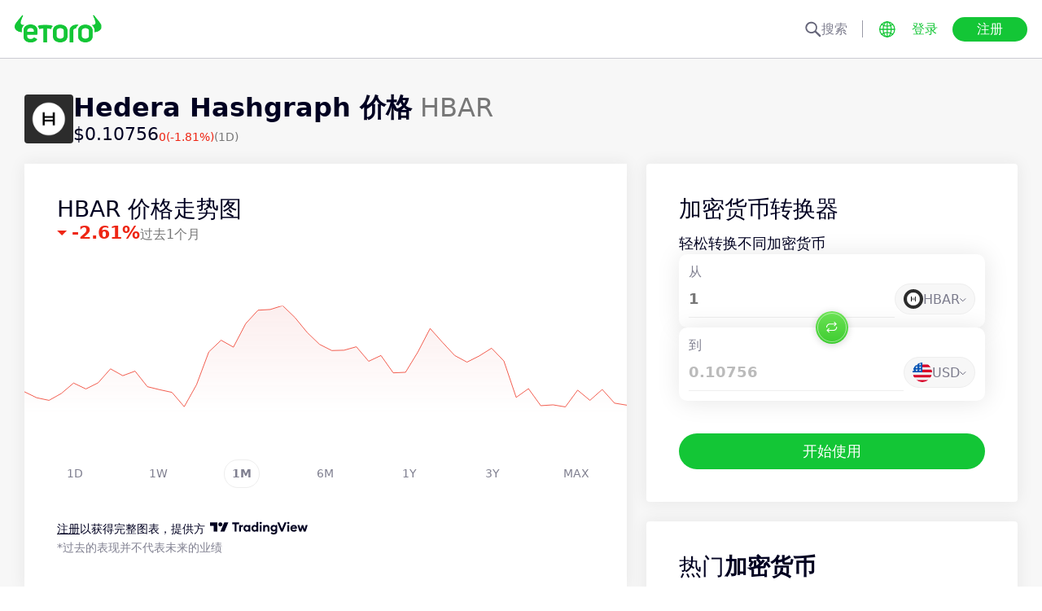

--- FILE ---
content_type: text/html; charset=utf-8
request_url: https://www.etoro.com/zh/markets/hbar
body_size: 29669
content:
<!DOCTYPE html><!--marketing_seo_build--><html lang="zh"><head data-generation-time="Sat Jan 24 2026 14:13:42 GMT+0000 (Coordinated Universal Time)"><script>(function(w,i,g){w[g]=w[g]||[];if(typeof w[g].push=='function')w[g].push(i)})
(window,'GTM-N7SQ5DP','google_tags_first_party');</script><script>(function(w,d,s,l){w[l]=w[l]||[];(function(){w[l].push(arguments);})('set', 'developer_id.dY2E1Nz', true);
		var f=d.getElementsByTagName(s)[0],
		j=d.createElement(s);j.async=true;j.src='/tagmetrics/';
		f.parentNode.insertBefore(j,f);
		})(window,document,'script','dataLayer');</script><meta charSet="utf-8"/><meta name="viewport" content="width=device-width, initial-scale=1"/><link rel="stylesheet" href="https://etoro-cdn.etorostatic.com/seo-pages/production/0.1.0-566-c6a07d2/zh/9/_next/static/chunks/f8dafe542cd6929a.css" data-precedence="next"/><link rel="stylesheet" href="https://etoro-cdn.etorostatic.com/seo-pages/production/0.1.0-566-c6a07d2/zh/9/_next/static/chunks/d5e1e3b5a5b138c7.css" data-precedence="next"/><link rel="stylesheet" href="https://etoro-cdn.etorostatic.com/seo-pages/production/0.1.0-566-c6a07d2/zh/9/_next/static/chunks/419c05f62fece7f5.css" data-precedence="next"/><link rel="preload" as="script" fetchPriority="low" href="https://etoro-cdn.etorostatic.com/seo-pages/production/0.1.0-566-c6a07d2/zh/9/_next/static/chunks/382cea3ae46128f4.js"/><script src="https://etoro-cdn.etorostatic.com/seo-pages/production/0.1.0-566-c6a07d2/zh/9/_next/static/chunks/112f346e31f991df.js" async=""></script><script src="https://etoro-cdn.etorostatic.com/seo-pages/production/0.1.0-566-c6a07d2/zh/9/_next/static/chunks/5997132b61dec430.js" async=""></script><script src="https://etoro-cdn.etorostatic.com/seo-pages/production/0.1.0-566-c6a07d2/zh/9/_next/static/chunks/8b89b60031bf7467.js" async=""></script><script src="https://etoro-cdn.etorostatic.com/seo-pages/production/0.1.0-566-c6a07d2/zh/9/_next/static/chunks/turbopack-d7cf4d0a3453452d.js" async=""></script><script src="https://etoro-cdn.etorostatic.com/seo-pages/production/0.1.0-566-c6a07d2/zh/9/_next/static/chunks/ff1a16fafef87110.js" async=""></script><script src="https://etoro-cdn.etorostatic.com/seo-pages/production/0.1.0-566-c6a07d2/zh/9/_next/static/chunks/247eb132b7f7b574.js" async=""></script><script src="https://etoro-cdn.etorostatic.com/seo-pages/production/0.1.0-566-c6a07d2/zh/9/_next/static/chunks/34f352a6efcda6eb.js" async=""></script><script src="https://etoro-cdn.etorostatic.com/seo-pages/production/0.1.0-566-c6a07d2/zh/9/_next/static/chunks/fd29bd123d1b9368.js" async=""></script><script src="https://etoro-cdn.etorostatic.com/seo-pages/production/0.1.0-566-c6a07d2/zh/9/_next/static/chunks/0ccfc4caa604e5be.js" async=""></script><script src="https://etoro-cdn.etorostatic.com/seo-pages/production/0.1.0-566-c6a07d2/zh/9/_next/static/chunks/ac6b3c115454cc15.js" async=""></script><script src="https://etoro-cdn.etorostatic.com/seo-pages/production/0.1.0-566-c6a07d2/zh/9/_next/static/chunks/95da8979d9f27893.js" async=""></script><script src="https://etoro-cdn.etorostatic.com/seo-pages/production/0.1.0-566-c6a07d2/zh/9/_next/static/chunks/fbc41eb845584c41.js" async=""></script><link rel="preload" href="https://accounts.google.com/gsi/client" as="script"/><link rel="icon" type="image/png" sizes="48x48" href="/favicon-48x48.png"/><link rel="icon" type="image/png" sizes="32x32" href="https://etoro-cdn.etorostatic.com/web-client/favicon/favicon-32x32.png"/><link rel="icon" type="image/png" sizes="16x16" href="https://etoro-cdn.etorostatic.com/web-client/favicon/favicon-16x16.png"/><link rel="icon" type="image/png" sizes="180x180" href="/apple-touch-icon.png"/><link rel="icon" type="image/png" href="/favicon.svg"/><link rel="icon" type="image/png" href="/favicon.ico"/><link rel="icon" type="image/png" href="/site.webmanifest"/><meta name="apple-mobile-web-app-title" content="eToro"/><title>Hedera Hashgraph 实时价格、图表与新闻 - 今日 HBAR | eToro</title><meta name="description" content="获取  Hedera Hashgraph (HBAR) 实时价格、新闻和分析，尽在 eToro。查看实时图表，跟踪趋势，及时了解加密市场动态。"/><link rel="canonical" href="https://www.etoro.com/zh/markets/hbar"/><link rel="alternate" hrefLang="ar" href="https://www.etoro.com/ar/markets/hbar"/><link rel="alternate" hrefLang="cs-cz" href="https://www.etoro.com/cs-cz/markets/hbar"/><link rel="alternate" hrefLang="en" href="https://www.etoro.com/markets/hbar"/><link rel="alternate" hrefLang="es" href="https://www.etoro.com/es/markets/hbar"/><link rel="alternate" hrefLang="da-dk" href="https://www.etoro.com/da-dk/markets/hbar"/><link rel="alternate" hrefLang="de" href="https://www.etoro.com/de/markets/hbar"/><link rel="alternate" hrefLang="fi" href="https://www.etoro.com/fi/markets/hbar"/><link rel="alternate" hrefLang="fr" href="https://www.etoro.com/fr/markets/hbar"/><link rel="alternate" hrefLang="it" href="https://www.etoro.com/it/markets/hbar"/><link rel="alternate" hrefLang="nb-no" href="https://www.etoro.com/nb-no/markets/hbar"/><link rel="alternate" hrefLang="nl" href="https://www.etoro.com/nl/markets/hbar"/><link rel="alternate" hrefLang="pl" href="https://www.etoro.com/pl/markets/hbar"/><link rel="alternate" hrefLang="pt-pt" href="https://www.etoro.com/pt-pt/markets/hbar"/><link rel="alternate" hrefLang="ro" href="https://www.etoro.com/ro/markets/hbar"/><link rel="alternate" hrefLang="ru" href="https://www.etoro.com/ru/markets/hbar"/><link rel="alternate" hrefLang="sv" href="https://www.etoro.com/sv/markets/hbar"/><link rel="alternate" hrefLang="vi-vn" href="https://www.etoro.com/vi-vn/markets/hbar"/><link rel="alternate" hrefLang="zh" href="https://www.etoro.com/zh/markets/hbar"/><link rel="alternate" hrefLang="zh-tw" href="https://www.etoro.com/zh-tw/markets/hbar"/><link rel="alternate" hrefLang="el" href="https://www.etoro.com/el/markets/hbar"/><link rel="alternate" hrefLang="x-default" href="https://www.etoro.com/markets/hbar"/><meta property="og:title" content="Hedera Hashgraph 实时价格、图表与新闻 - 今日 HBAR | eToro"/><meta property="og:description" content="获取  Hedera Hashgraph (HBAR) 实时价格、新闻和分析，尽在 eToro。查看实时图表，跟踪趋势，及时了解加密市场动态。"/><meta property="og:url" content="https://www.etoro.com/zh/markets/hbar"/><meta property="og:locale" content="zh"/><meta property="og:image" content="https://etoro-cdn.etorostatic.com/market-avatars/100061/150x150.png"/><meta property="og:type" content="website"/><meta name="twitter:card" content="summary_large_image"/><meta name="twitter:title" content="Hedera Hashgraph 实时价格、图表与新闻 - 今日 HBAR | eToro"/><meta name="twitter:description" content="获取  Hedera Hashgraph (HBAR) 实时价格、新闻和分析，尽在 eToro。查看实时图表，跟踪趋势，及时了解加密市场动态。"/><meta name="twitter:image" content="https://etoro-cdn.etorostatic.com/market-avatars/100061/150x150.png"/><link rel="icon" href="/favicon-48x48.png" type="image/png"/><link rel="icon" href="https://etoro-cdn.etorostatic.com/web-client/favicon/favicon-32x32.png" type="image/png"/><link rel="icon" href="https://etoro-cdn.etorostatic.com/web-client/favicon/favicon-16x16.png" type="image/png"/><link rel="apple-touch-icon" href="/apple-touch-icon.png"/><link rel="icon" href="/favicon.svg" type="image/svg+xml"/><link rel="shortcut icon" href="/favicon.ico"/><link rel="manifest" href="/site.webmanifest"/><script id="etoro-gtm">(function(w,d,s,l,i){w[l]=w[l]||[];w[l].push({'gtm.start':
            new Date().getTime(),event:'gtm.js'});var f=d.getElementsByTagName(s)[0],
        j=d.createElement(s),dl=l!='dataLayer'?'&l='+l:'';j.async=true;j.src=
        'https://www.googletagmanager.com/gtm.js?id='+i+dl;f.parentNode.insertBefore(j,f);
    })(window,document,'script','dataLayer','GTM-N7SQ5DP');</script><script type="application/ld+json">{"@context":"https://schema.org","@type":["Product","FinancialProduct"],"name":"Hedera Hashgraph","description":"Hedera Hashgraph (HBAR)是Mance Harmon于2018年8月创立于美国德州理查德森，并于2019年9月正式进入应用的区块链网络项目。\n\nHedera Hashgraph 被誉为“互联网信任之星”，它是一个公共网络，允许个人和企业开发强大的去中心化应用程序 (DApp)。 它旨在打造一个更公平、更高效的系统，消除旧平台的一些限制——例如性能差和不稳定性。 HBAR数字货币在Hedera网络中不仅提供运行费用，而且通过Staking提供所需的安全保证。\n\n掌握最新资讯，添加数字货币HBAR到观察列表。","image":"https://etoro-cdn.etorostatic.com/market-avatars/100061/150x150.png","sku":"HBAR","identifier":"HBAR","provider":{"@type":"Organization","name":"eToro"},"offers":{"@type":"Offer","price":0.10756,"priceCurrency":"USD","availability":"http://schema.org/InStock"},"additionalProperty":[{"@type":"PropertyValue","name":"Market Cap","value":"4607075055.203928","unitText":"USD"},{"@type":"PropertyValue","name":"All Time High","value":"0.43154","unitText":"USD"}]}</script><script src="https://etoro-cdn.etorostatic.com/seo-pages/production/0.1.0-566-c6a07d2/zh/9/_next/static/chunks/664adc71bc2617c2.js" noModule=""></script></head><body class=""><div hidden=""><!--$--><!--/$--></div><noscript><iframe src="https://www.googletagmanager.com/ns.html?id=GTM-N7SQ5DP" height="0" width="0" style="display:none;visibility:hidden"></iframe></noscript><div class="index-module-scss-module__KdAblW__root"><div class="index-module-scss-module__OD8KJq__headerPlaceholder"></div><header class="index-module-scss-module__OD8KJq__root" data-automation-id="SEO-page-header-wrapp"><div class="index-module-scss-module__OD8KJq__headerContainer"><div class="index-module-scss-module__OD8KJq__header"><div class="index-module-scss-module__OD8KJq__headerWrapper"><a href="https://www.etoro.com/zh/" data-automation-id="HeaderLogoLink"><div class="index-module-scss-module__OD8KJq__logoPart"><div class="index-module-scss-module__OD8KJq__logoWrapper" style="position:relative"><img alt="eToro - 投资和交易平台主页" loading="lazy" decoding="async" data-nimg="fill" style="position:absolute;height:100%;width:100%;left:0;top:0;right:0;bottom:0;color:transparent" src="https://etoro-cdn.etorostatic.com/web-client/img/login-logo-hd.png"/></div></div></a><div class="index-module-scss-module__OD8KJq__actionsDesktop"><div class="index-module-scss-module__HWkBpG__searchLabel" data-automation-id="SearchDesktopLabel"><div class="ets-dark-blue-60 index-module-scss-module__HWkBpG__searchPlaceholder"><img alt="Search" loading="lazy" width="20" height="20" decoding="async" data-nimg="1" style="color:transparent" src="https://etoro-cdn.etorostatic.com/seo-pages/images/search.svg"/>搜索</div><div class="index-module-scss-module__HWkBpG__divider"></div></div><form class="index-module-scss-module__n6vB_a__searchForm" data-automation-id="SearchDesktopForm"><button type="submit" class="index-module-scss-module__n6vB_a__searchButton" data-automation-id="SearchDesktopButton"><img alt="Search" loading="lazy" width="20" height="20" decoding="async" data-nimg="1" class="index-module-scss-module__n6vB_a__searchIcon" style="color:transparent" src="https://etoro-cdn.etorostatic.com/seo-pages/images/search.svg"/></button><input class="ets-plain-text index-module-scss-module__n6vB_a__input" placeholder="搜索" type="text" data-automation-id="SearchDesktopInput"/></form><div class="index-module-scss-module__ls5w0a__languagesSwitcher"><div class="index-module-scss-module__ls5w0a__languagesSwitcherIcon" data-automation-id="language_icon"><img alt="Languages" loading="lazy" width="20" height="20" decoding="async" data-nimg="1" style="color:transparent" src="https://etoro-cdn.etorostatic.com/seo-pages/images/languagesWorld.svg"/></div><span class="index-module-scss-module__ls5w0a__languageLabel">语言</span></div><a data-automation-id="HeaderLoginButton" class="ets-button-no-borders-green ets-button-small" href="https://www.etoro.com/zh/login">登录</a><a data-automation-id="HeaderSignUpButton" class="ets-button-green ets-button-medium" href="https://www.etoro.com/zh/accounts/sign-up">注册</a></div><div class="index-module-scss-module__OD8KJq__actionsMobile"><div class="index-module-scss-module___mDQ0a__root"><a data-automation-id="HeaderMobileActionsLoginButton" class="ets-button-no-borders-black ets-button-small index-module-scss-module__Rx9o8a__underline index-module-scss-module___mDQ0a__homepageButton" href="https://www.etoro.com/zh/login">登录</a><div class="index-module-scss-module___mDQ0a__mobileDivider"></div><div class="index-module-scss-module__5gRMAW__burgerContainer" data-automation-id="BurgerIcon"><span class="index-module-scss-module__5gRMAW__line index-module-scss-module__5gRMAW__topLine"></span><span class="index-module-scss-module__5gRMAW__line index-module-scss-module__5gRMAW__mediumLine"></span><span class="index-module-scss-module__5gRMAW__line index-module-scss-module__5gRMAW__bottomLine"></span></div></div></div></div></div></div></header><div class="index-module-scss-module__KdAblW__page"><div class="index-module-scss-module__O4JXva__widgets"><div class="index-module-scss-module__O4JXva__titleContainer"><div class="index-module-scss-module__O4JXva__widgetLeftColumn" data-automation-id="title-widget"><div class="index-module-scss-module__lV_PRW__root"><div class="index-module-scss-module__DQ2PEW__root"><div class="index-module-scss-module__DQ2PEW__iconWrapper" style="position:relative"><img alt="Crypto-HBAR-Hedera Hashgraph" loading="lazy" decoding="async" data-nimg="fill" class="index-module-scss-module__DQ2PEW__icon" style="position:absolute;height:100%;width:100%;left:0;top:0;right:0;bottom:0;color:transparent" src="https://etoro-cdn.etorostatic.com/market-avatars/100061/150x150.png"/></div><div class="index-module-scss-module__DQ2PEW__content"><h1 class="ets-title-h1 ets-dark-medium-gray index-module-scss-module__DQ2PEW__title"><b>Hedera Hashgraph 价格</b> HBAR</h1><div class="index-module-scss-module__DQ2PEW__instrumentInfo"><div class="index-module-scss-module__DQ2PEW__priceInfo"><span data-automation-id="InstrumentShortInfoPrice" class="ets-title-h3 ets-number index-module-scss-module__DQ2PEW__price">‎$‎0.10756</span><span data-automation-id="InstrumentShortInfoDelta" class="ets-font-xxs ets-number ets-negative">0</span><span data-automation-id="InstrumentShortInfoDeltaPercent" class="ets-font-xxs ets-number ets-negative">(-1.81%)</span><span class="ets-font-xxs ets-dark-medium-gray">(1D)</span></div></div></div></div></div></div></div></div><div class="index-module-scss-module__O4JXva__widgets"><style>
 #AssetPageContainer {
    display: flex;
    flex-direction: column;
  
    @media (min-width: 1024px) {
      display: block;
    }
  }
</style><div class="index-module-scss-module__O4JXva__container" id="AssetPageContainer"><div class="index-module-scss-module__O4JXva__widgetRightColumn mobileEvenWidget" style="order:4" data-automation-id="converterCalculator-widget"><div class="index-module-scss-module__O4JXva__anchor" id="converterCalculator"></div><div data-automation-id="WidgetContainer" class="index-module-scss-module__4yH8cW__root"><div><div class="ets-title-h2" data-automation-id="widget-title"><h1>加密货币转换器</h1></div><div class="ets-plain-text ets-no-hyphen index-module-scss-module__yRXdwG__description" data-automation-id="widget-description"><h2>轻松转换不同加密货币</h2></div></div><div><div class="index-module-scss-module__wS6k_a__root"><div class="index-module-scss-module__UTFEaq__root"><div class="ets-info ets-dark-blue-60">从</div><div class="index-module-scss-module__UTFEaq__controls"><div class="index-module-scss-module__UTFEaq__inputWrapper"><input type="text" class="index-module-scss-module__UTFEaq__input" placeholder="0.00" inputMode="decimal" autoComplete="off" spellCheck="false" data-automation-id="ConverterCalculatorInputFrom" value="1"/></div><div class="index-module-scss-module__bRfsqa__root" data-automation-id="ConverterCalculatorSelectFrom"><button type="button" class="index-module-scss-module__bRfsqa__trigger" data-automation-id="ConverterCalculatorSelectTrigger"><div class="index-module-scss-module__bRfsqa__iconContainer"><img alt="HBAR" loading="lazy" decoding="async" data-nimg="fill" style="position:absolute;height:100%;width:100%;left:0;top:0;right:0;bottom:0;color:transparent" sizes="100vw" srcSet="https://etoro-cdn.etorostatic.com/market-avatars/100061/150x150.png 640w, https://etoro-cdn.etorostatic.com/market-avatars/100061/150x150.png 750w, https://etoro-cdn.etorostatic.com/market-avatars/100061/150x150.png 828w, https://etoro-cdn.etorostatic.com/market-avatars/100061/150x150.png 1080w, https://etoro-cdn.etorostatic.com/market-avatars/100061/150x150.png 1200w, https://etoro-cdn.etorostatic.com/market-avatars/100061/150x150.png 1920w, https://etoro-cdn.etorostatic.com/market-avatars/100061/150x150.png 2048w, https://etoro-cdn.etorostatic.com/market-avatars/100061/150x150.png 3840w" src="https://etoro-cdn.etorostatic.com/market-avatars/100061/150x150.png"/></div><span class="index-module-scss-module__bRfsqa__triggerLabel">HBAR</span><svg class="index-module-scss-module__bRfsqa__caret" xmlns="http://www.w3.org/2000/svg" width="8" height="5" viewBox="0 0 8 5" fill="none"><path d="M6.83203 0.707031L3.76953 3.76953L0.707031 0.707031" stroke="#66667A" stroke-linecap="square"></path></svg></button></div></div></div><div class="index-module-scss-module__UTFEaq__root"><div class="ets-info ets-dark-blue-60">到</div><div class="index-module-scss-module__UTFEaq__controls"><div class="index-module-scss-module__UTFEaq__inputWrapper"><input type="text" class="index-module-scss-module__UTFEaq__input index-module-scss-module__UTFEaq__inputDisabled" placeholder="0.00" inputMode="decimal" autoComplete="off" spellCheck="false" disabled="" data-automation-id="ConverterCalculatorInputTo" value="0.10756"/></div><div class="index-module-scss-module__bRfsqa__root" data-automation-id="ConverterCalculatorSelectTo"><button type="button" class="index-module-scss-module__bRfsqa__trigger" data-automation-id="ConverterCalculatorSelectTrigger"><div class="index-module-scss-module__bRfsqa__iconContainer"><img alt="USD" loading="lazy" decoding="async" data-nimg="fill" style="position:absolute;height:100%;width:100%;left:0;top:0;right:0;bottom:0;color:transparent" sizes="100vw" srcSet="https://etoro-cdn.etorostatic.com/seo-pages/images/usd.svg 640w, https://etoro-cdn.etorostatic.com/seo-pages/images/usd.svg 750w, https://etoro-cdn.etorostatic.com/seo-pages/images/usd.svg 828w, https://etoro-cdn.etorostatic.com/seo-pages/images/usd.svg 1080w, https://etoro-cdn.etorostatic.com/seo-pages/images/usd.svg 1200w, https://etoro-cdn.etorostatic.com/seo-pages/images/usd.svg 1920w, https://etoro-cdn.etorostatic.com/seo-pages/images/usd.svg 2048w, https://etoro-cdn.etorostatic.com/seo-pages/images/usd.svg 3840w" src="https://etoro-cdn.etorostatic.com/seo-pages/images/usd.svg"/></div><span class="index-module-scss-module__bRfsqa__triggerLabel">USD</span><svg class="index-module-scss-module__bRfsqa__caret" xmlns="http://www.w3.org/2000/svg" width="8" height="5" viewBox="0 0 8 5" fill="none"><path d="M6.83203 0.707031L3.76953 3.76953L0.707031 0.707031" stroke="#66667A" stroke-linecap="square"></path></svg></button></div></div></div><div class="index-module-scss-module__wS6k_a__switchContainer" data-automation-id="ConverterCalculatorSwitch"><div class="index-module-scss-module__wS6k_a__switch"><img alt="Switch" loading="lazy" width="14" height="14" decoding="async" data-nimg="1" style="color:transparent" srcSet="https://etoro-cdn.etorostatic.com/seo-pages/images/converterCalculatorSwap.svg 1x" src="https://etoro-cdn.etorostatic.com/seo-pages/images/converterCalculatorSwap.svg"/></div></div></div><div class="index-module-scss-module__RKV8eG__button"><a data-automation-id="ConverterCalculatorCtaButton" class="ets-button-green ets-button-large index-module-scss-module__RKV8eG__buttonLink" href="https://www.etoro.com/zh/accounts/sign-up">开始使用</a></div></div></div></div><div class="index-module-scss-module__O4JXva__widgetRightColumn mobileEvenWidget" style="order:6" data-automation-id="trending-widget"><div class="index-module-scss-module__O4JXva__anchor" id="trending"></div><div data-automation-id="WidgetContainer" class="index-module-scss-module__4yH8cW__root"><div><div class="ets-title-h2" data-automation-id="widget-title"><h2>热门<b>加密货币</b></h2></div><div class="ets-plain-text ets-no-hyphen index-module-scss-module__yRXdwG__description" data-automation-id="widget-description">在过去24小时内，这些是市场上交易量最高的加密资产</div></div><div><div class="index-module-scss-module__FbOL9q__root"><div class="index-module-scss-module__FbOL9q__column"><div class="index-module-scss-module__FbOL9q__row" data-automation-id="trending-instruments-card"><a href="https://www.etoro.com/zh/markets/btc"><div class="index-module-scss-module__EvJ6dq__row"><img alt="Bitcoin 价格" loading="lazy" width="60" height="60" decoding="async" data-nimg="1" class="index-module-scss-module__EvJ6dq__icon" style="color:transparent" src="https://etoro-cdn.etorostatic.com/market-avatars/btc/150x150.png"/><div class="ets-plain-text ets-bold index-module-scss-module__EvJ6dq__instrumentName">BTC</div><div class="ets-plain-text ets-dark-blue-60 index-module-scss-module__EvJ6dq__instrumentDisplayName">Bitcoin</div><div class="ets-plain-text ets-number ets-bold index-module-scss-module__EvJ6dq__price">‎$‎89,300.00</div><div class="ets-plain-text ets-number ets-negative index-module-scss-module__EvJ6dq__deltaPercent" data-automation-id="TrendingRowDeltaPercent">-0.05%</div></div></a><hr class="index-module-scss-module__FbOL9q__horizontalLine"/></div><div class="index-module-scss-module__FbOL9q__row" data-automation-id="trending-instruments-card"><a href="https://www.etoro.com/zh/markets/eth"><div class="index-module-scss-module__EvJ6dq__row"><img alt="Ethereum 价格" loading="lazy" width="60" height="60" decoding="async" data-nimg="1" class="index-module-scss-module__EvJ6dq__icon" style="color:transparent" src="https://etoro-cdn.etorostatic.com/market-avatars/eth-usd/150x150.png"/><div class="ets-plain-text ets-bold index-module-scss-module__EvJ6dq__instrumentName">ETH</div><div class="ets-plain-text ets-dark-blue-60 index-module-scss-module__EvJ6dq__instrumentDisplayName">Ethereum</div><div class="ets-plain-text ets-number ets-bold index-module-scss-module__EvJ6dq__price">‎$‎2,949.50</div><div class="ets-plain-text ets-number ets-positive index-module-scss-module__EvJ6dq__deltaPercent" data-automation-id="TrendingRowDeltaPercent">+0.05%</div></div></a><hr class="index-module-scss-module__FbOL9q__horizontalLine"/></div><div class="index-module-scss-module__FbOL9q__row" data-automation-id="trending-instruments-card"><a href="https://www.etoro.com/zh/markets/usdc"><div class="index-module-scss-module__EvJ6dq__row"><img alt="USDC 价格" loading="lazy" width="60" height="60" decoding="async" data-nimg="1" class="index-module-scss-module__EvJ6dq__icon" style="color:transparent" src="https://etoro-cdn.etorostatic.com/market-avatars/100444/150x150.png"/><div class="ets-plain-text ets-bold index-module-scss-module__EvJ6dq__instrumentName">USDC</div><div class="ets-plain-text ets-dark-blue-60 index-module-scss-module__EvJ6dq__instrumentDisplayName">USDC</div><div class="ets-plain-text ets-number ets-bold index-module-scss-module__EvJ6dq__price">‎$‎1.00</div><div class="ets-plain-text ets-number index-module-scss-module__EvJ6dq__deltaPercent" data-automation-id="TrendingRowDeltaPercent">0%</div></div></a><hr class="index-module-scss-module__FbOL9q__horizontalLine"/></div><div class="index-module-scss-module__FbOL9q__row" data-automation-id="trending-instruments-card"><a href="https://www.etoro.com/zh/markets/sol"><div class="index-module-scss-module__EvJ6dq__row"><img alt="Solana 价格" loading="lazy" width="60" height="60" decoding="async" data-nimg="1" class="index-module-scss-module__EvJ6dq__icon" style="color:transparent" src="https://etoro-cdn.etorostatic.com/market-avatars/100063/150x150.png"/><div class="ets-plain-text ets-bold index-module-scss-module__EvJ6dq__instrumentName">SOL</div><div class="ets-plain-text ets-dark-blue-60 index-module-scss-module__EvJ6dq__instrumentDisplayName">Solana</div><div class="ets-plain-text ets-number ets-bold index-module-scss-module__EvJ6dq__price">‎$‎126.95</div><div class="ets-plain-text ets-number ets-negative index-module-scss-module__EvJ6dq__deltaPercent" data-automation-id="TrendingRowDeltaPercent">-0.24%</div></div></a><hr class="index-module-scss-module__FbOL9q__horizontalLine"/></div></div><div class="index-module-scss-module__FbOL9q__column"><div class="index-module-scss-module__FbOL9q__row" data-automation-id="trending-instruments-card"><a href="https://www.etoro.com/zh/markets/xrp"><div class="index-module-scss-module__EvJ6dq__row"><img alt="XRP 价格" loading="lazy" width="60" height="60" decoding="async" data-nimg="1" class="index-module-scss-module__EvJ6dq__icon" style="color:transparent" src="https://etoro-cdn.etorostatic.com/market-avatars/100003/150x150.png"/><div class="ets-plain-text ets-bold index-module-scss-module__EvJ6dq__instrumentName">XRP</div><div class="ets-plain-text ets-dark-blue-60 index-module-scss-module__EvJ6dq__instrumentDisplayName">XRP</div><div class="ets-plain-text ets-number ets-bold index-module-scss-module__EvJ6dq__price">‎$‎1.92</div><div class="ets-plain-text ets-number ets-negative index-module-scss-module__EvJ6dq__deltaPercent" data-automation-id="TrendingRowDeltaPercent">-0.14%</div></div></a><hr class="index-module-scss-module__FbOL9q__horizontalLine"/></div><div class="index-module-scss-module__FbOL9q__row" data-automation-id="trending-instruments-card"><a href="https://www.etoro.com/zh/markets/bnb"><div class="index-module-scss-module__EvJ6dq__row"><img alt="Build and Build 价格" loading="lazy" width="60" height="60" decoding="async" data-nimg="1" class="index-module-scss-module__EvJ6dq__icon" style="color:transparent" src="https://etoro-cdn.etorostatic.com/market-avatars/100030/150x150.png"/><div class="ets-plain-text ets-bold index-module-scss-module__EvJ6dq__instrumentName">BNB</div><div class="ets-plain-text ets-dark-blue-60 index-module-scss-module__EvJ6dq__instrumentDisplayName">Build and Build</div><div class="ets-plain-text ets-number ets-bold index-module-scss-module__EvJ6dq__price">‎$‎890.64</div><div class="ets-plain-text ets-number ets-positive index-module-scss-module__EvJ6dq__deltaPercent" data-automation-id="TrendingRowDeltaPercent">+0.08%</div></div></a><hr class="index-module-scss-module__FbOL9q__horizontalLine"/></div><div class="index-module-scss-module__FbOL9q__row" data-automation-id="trending-instruments-card"><a href="https://www.etoro.com/zh/markets/doge"><div class="index-module-scss-module__EvJ6dq__row"><img alt="Dogecoin 价格" loading="lazy" width="60" height="60" decoding="async" data-nimg="1" class="index-module-scss-module__EvJ6dq__icon" style="color:transparent" src="https://etoro-cdn.etorostatic.com/market-avatars/100043/150x150.png"/><div class="ets-plain-text ets-bold index-module-scss-module__EvJ6dq__instrumentName">DOGE</div><div class="ets-plain-text ets-dark-blue-60 index-module-scss-module__EvJ6dq__instrumentDisplayName">Dogecoin</div><div class="ets-plain-text ets-number ets-bold index-module-scss-module__EvJ6dq__price">‎$‎0.12</div><div class="ets-plain-text ets-number ets-negative index-module-scss-module__EvJ6dq__deltaPercent" data-automation-id="TrendingRowDeltaPercent">-0.30%</div></div></a><hr class="index-module-scss-module__FbOL9q__horizontalLine"/></div><div class="index-module-scss-module__FbOL9q__row" data-automation-id="trending-instruments-card"><a href="https://www.etoro.com/zh/markets/trx"><div class="index-module-scss-module__EvJ6dq__row"><img alt="TRON 价格" loading="lazy" width="60" height="60" decoding="async" data-nimg="1" class="index-module-scss-module__EvJ6dq__icon" style="color:transparent" src="https://etoro-cdn.etorostatic.com/market-avatars/100026/150x150.png"/><div class="ets-plain-text ets-bold index-module-scss-module__EvJ6dq__instrumentName">TRX</div><div class="ets-plain-text ets-dark-blue-60 index-module-scss-module__EvJ6dq__instrumentDisplayName">TRON</div><div class="ets-plain-text ets-number ets-bold index-module-scss-module__EvJ6dq__price">‎$‎0.30</div><div class="ets-plain-text ets-number ets-negative index-module-scss-module__EvJ6dq__deltaPercent" data-automation-id="TrendingRowDeltaPercent">-0.18%</div></div></a><hr class="index-module-scss-module__FbOL9q__horizontalLine"/></div></div></div></div></div></div><div class="index-module-scss-module__O4JXva__widgetRightColumn mobileEvenWidget" style="order:8" data-automation-id="news-widget"><div class="index-module-scss-module__O4JXva__anchor" id="news"></div></div><div class="index-module-scss-module__O4JXva__widgetRightColumn" style="order:9" data-automation-id="converter-widget"><div class="index-module-scss-module__O4JXva__anchor" id="converter"></div><div data-automation-id="WidgetContainer" class="index-module-scss-module__4yH8cW__root"><div><div class="ets-title-h2" data-automation-id="widget-title"><h2><b>1 HBAR</b> 价格是多少？</h2></div></div><div><div class="index-module-scss-module__FbOL9q__root"><div class="index-module-scss-module__FbOL9q__column"><div class="index-module-scss-module__FbOL9q__row"><div class="index-module-scss-module__oqHT6G__row"><div class="ets-plain-text ets-bold index-module-scss-module__oqHT6G__pairInfo"><span>HBAR/EUR</span><span>‎€‎0.09</span></div><div class="ets-plain-text ets-dark-medium-gray">欧元</div></div><hr class="index-module-scss-module__FbOL9q__horizontalLine"/></div><div class="index-module-scss-module__FbOL9q__row"><div class="index-module-scss-module__oqHT6G__row"><div class="ets-plain-text ets-bold index-module-scss-module__oqHT6G__pairInfo"><span>HBAR/GBP</span><span>‎£‎0.08</span></div><div class="ets-plain-text ets-dark-medium-gray">英镑</div></div><hr class="index-module-scss-module__FbOL9q__horizontalLine"/></div><div class="index-module-scss-module__FbOL9q__row"><div class="index-module-scss-module__oqHT6G__row"><div class="ets-plain-text ets-bold index-module-scss-module__oqHT6G__pairInfo"><span>HBAR/AUD</span><span>‎A$‎0.16</span></div><div class="ets-plain-text ets-dark-medium-gray">澳元</div></div><hr class="index-module-scss-module__FbOL9q__horizontalLine"/></div></div><div class="index-module-scss-module__FbOL9q__column"><div class="index-module-scss-module__FbOL9q__row"><div class="index-module-scss-module__oqHT6G__row"><div class="ets-plain-text ets-bold index-module-scss-module__oqHT6G__pairInfo"><span>HBAR/SGD</span><span>‎$‎0.14</span></div><div class="ets-plain-text ets-dark-medium-gray">新加坡元</div></div><hr class="index-module-scss-module__FbOL9q__horizontalLine"/></div><div class="index-module-scss-module__FbOL9q__row"><div class="index-module-scss-module__oqHT6G__row"><div class="ets-plain-text ets-bold index-module-scss-module__oqHT6G__pairInfo"><span>HBAR/NZD</span><span>‎NZ$‎0.18</span></div><div class="ets-plain-text ets-dark-medium-gray">新西兰元</div></div><hr class="index-module-scss-module__FbOL9q__horizontalLine"/></div><div class="index-module-scss-module__FbOL9q__row"><div class="index-module-scss-module__oqHT6G__row"><div class="ets-plain-text ets-bold index-module-scss-module__oqHT6G__pairInfo"><span>HBAR/JPY</span><span>‎¥‎16.75</span></div><div class="ets-plain-text ets-dark-medium-gray">日元</div></div><hr class="index-module-scss-module__FbOL9q__horizontalLine"/></div></div></div></div></div></div><div class="index-module-scss-module__O4JXva__widgetRightColumn mobileEvenWidget" style="order:12" data-automation-id="aboutSecondary-widget"><div class="index-module-scss-module__O4JXva__anchor" id="aboutSecondary"></div></div><div class="index-module-scss-module__O4JXva__widgetLeftColumn" style="order:1" data-automation-id="priceChart-widget"><div class="index-module-scss-module__O4JXva__anchor" id="priceChart"></div><div data-automation-id="WidgetContainer" class="index-module-scss-module__4yH8cW__root index-module-scss-module__-_GOEa__priceChartWidget index-module-scss-module__-_GOEa__widget"><div><div class="index-module-scss-module__Z1Fihq__root"><div class="index-module-scss-module__Z1Fihq__header"><div class="index-module-scss-module__IBDT3a__root"><div class="index-module-scss-module__IBDT3a__mainInfo"><h2 class="ets-title-h2">HBAR 价格走势图</h2><div class="index-module-scss-module__IBDT3a__priceInfo"><div class="index-module-scss-module__IBDT3a__deltaInfo"><div data-automation-id="PriceChartHeaderTriangle" class="index-module-scss-module__IBDT3a__triangleValueNegative"></div><div class="ets-title-h3 ets-bold index-module-scss-module__IBDT3a__deltaPercent ets-negative">‎-2.61‎</div></div><div class="ets-info ets-dark-medium-gray" data-automation-id="PriceChartHeaderPeriodText">过去1个月</div></div></div></div></div><div data-automation-id="PriceChartContent" style="height:230px" class="index-module-scss-module__Z1Fihq__chartContainer"><div class="index-module-scss-module__Z1Fihq__chartSvg"><svg version="1.1" xmlns="http://www.w3.org/2000/svg" width="100%" height="178" viewBox="0 0 1000 178" role="img" aria-label=""><defs><filter id="highcharts-drop-shadow-1"><feDropShadow dx="1" dy="1" flood-color="#000000" flood-opacity="0.75" stdDeviation="2.5"></feDropShadow></filter><clipPath id="highcharts-c2w8o5l-8-"><rect x="0" y="0" width="1000" height="178" fill="none"></rect></clipPath><clipPath id="highcharts-c2w8o5l-12-"><rect x="0" y="0" width="1000" height="178" fill="none"></rect></clipPath><linearGradient x1="0" y1="0" x2="0" y2="1" id="highcharts-c2w8o5l-13"><stop offset="0" stop-color="#fceeee" stop-opacity="1"></stop><stop offset="1" stop-color="#fceeee00" stop-opacity="1"></stop></linearGradient></defs><rect fill="#ffffff" filter="none" x="0" y="0" width="1000" height="178" rx="0" ry="0"></rect><g data-z-index="3" filter="none"><g data-z-index="0.1" opacity="1" transform="translate(0,0) scale(1 1)" clip-path="url(#highcharts-c2w8o5l-12-)"><path fill="url(#highcharts-c2w8o5l-13)" d="M 0 142.91158955565737 L 20.408163265306122 152.8392120934494 L 40.816326530612244 157.14887769125062 L 61.224489795918366 145.75904718277596 L 81.63265306122449 128.44342647732483 L 102.0408163265306 138.21713238662394 L 122.44897959183673 127.98167659184611 L 142.85714285714286 104.89418231791115 L 163.26530612244898 116.20705451213927 L 183.6734693877551 108.66513971598722 L 204.0816326530612 134.44617498854785 L 224.48979591836735 139.44846541456718 L 244.89795918367346 143.91204764086123 L 265.3061224489796 167.6921667430142 L 285.7142857142857 131.21392579019704 L 306.1224489795918 76.72743930371053 L 326.53061224489795 57.41090242785164 L 346.9387755102041 68.8776912505726 L 367.3469387755102 29.859825927622495 L 387.7551020408163 7.618873110398677 L 408.1632653061224 6.387540082455317 L 428.57142857142856 0 L 448.9795918367347 19.624370132844682 L 469.3877551020408 44.55886394869448 L 489.7959183673469 64.18323408153915 L 510.2040816326531 74.4956481905635 L 530.6122448979592 73.95693999083835 L 551.0204081632653 68.26202473660103 L 571.4285714285714 92.34997709573987 L 591.8367346938776 82.73018781493364 L 612.2448979591836 111.51259734310582 L 632.6530612244898 110.58909757214848 L 653.0612244897959 77.11223087494274 L 673.469387755102 37.940448923499794 L 693.8775510204082 60.87402656894182 L 714.2857142857142 82.73018781493364 L 734.6938775510204 93.73522675217598 L 755.1020408163265 83.42281264315164 L 775.5102040816327 70.647732478241 L 795.9183673469388 91.88822721026114 L 816.3265306122448 152.22354557947781 L 836.734693877551 137.7553825011452 L 857.1428571428571 165.99908382959234 L 877.5510204081633 164.61383417315625 L 897.9591836734694 168 L 918.3673469387755 140.2180485570316 L 938.7755102040816 157.14887769125062 L 959.1836734693877 139.06367384333487 L 979.5918367346939 161.76637654603763 L 1000 165.1525423728814 L 1000 178 L 979.5918367346939 178 L 959.1836734693877 178 L 938.7755102040817 178 L 918.3673469387755 178 L 897.9591836734694 178 L 877.5510204081633 178 L 857.1428571428571 178 L 836.7346938775511 178 L 816.3265306122449 178 L 795.9183673469388 178 L 775.5102040816327 178 L 755.1020408163265 178 L 734.6938775510205 178 L 714.2857142857142 178 L 693.8775510204082 178 L 673.469387755102 178 L 653.0612244897959 178 L 632.6530612244899 178 L 612.2448979591836 178 L 591.8367346938776 178 L 571.4285714285714 178 L 551.0204081632653 178 L 530.6122448979593 178 L 510.2040816326531 178 L 489.7959183673469 178 L 469.38775510204084 178 L 448.9795918367347 178 L 428.57142857142856 178 L 408.1632653061224 178 L 387.7551020408164 178 L 367.34693877551024 178 L 346.9387755102041 178 L 326.53061224489795 178 L 306.1224489795918 178 L 285.7142857142858 178 L 265.30612244897964 178 L 244.8979591836735 178 L 224.48979591836735 178 L 204.0816326530612 178 L 183.67346938775518 178 L 163.26530612244903 178 L 142.8571428571429 178 L 122.44897959183675 178 L 102.0408163265306 178 L 81.63265306122446 178 L 61.22448979591843 178 L 40.81632653061229 178 L 20.408163265306143 178 L 0 178 Z" data-z-index="0"></path><path fill="none" d="M 0 142.91158955565737 L 20.408163265306122 152.8392120934494 L 40.816326530612244 157.14887769125062 L 61.224489795918366 145.75904718277596 L 81.63265306122449 128.44342647732483 L 102.0408163265306 138.21713238662394 L 122.44897959183673 127.98167659184611 L 142.85714285714286 104.89418231791115 L 163.26530612244898 116.20705451213927 L 183.6734693877551 108.66513971598722 L 204.0816326530612 134.44617498854785 L 224.48979591836735 139.44846541456718 L 244.89795918367346 143.91204764086123 L 265.3061224489796 167.6921667430142 L 285.7142857142857 131.21392579019704 L 306.1224489795918 76.72743930371053 L 326.53061224489795 57.41090242785164 L 346.9387755102041 68.8776912505726 L 367.3469387755102 29.859825927622495 L 387.7551020408163 7.618873110398677 L 408.1632653061224 6.387540082455317 L 428.57142857142856 0 L 448.9795918367347 19.624370132844682 L 469.3877551020408 44.55886394869448 L 489.7959183673469 64.18323408153915 L 510.2040816326531 74.4956481905635 L 530.6122448979592 73.95693999083835 L 551.0204081632653 68.26202473660103 L 571.4285714285714 92.34997709573987 L 591.8367346938776 82.73018781493364 L 612.2448979591836 111.51259734310582 L 632.6530612244898 110.58909757214848 L 653.0612244897959 77.11223087494274 L 673.469387755102 37.940448923499794 L 693.8775510204082 60.87402656894182 L 714.2857142857142 82.73018781493364 L 734.6938775510204 93.73522675217598 L 755.1020408163265 83.42281264315164 L 775.5102040816327 70.647732478241 L 795.9183673469388 91.88822721026114 L 816.3265306122448 152.22354557947781 L 836.734693877551 137.7553825011452 L 857.1428571428571 165.99908382959234 L 877.5510204081633 164.61383417315625 L 897.9591836734694 168 L 918.3673469387755 140.2180485570316 L 938.7755102040816 157.14887769125062 L 959.1836734693877 139.06367384333487 L 979.5918367346939 161.76637654603763 L 1000 165.1525423728814" data-z-index="1" stroke="#ee2614" stroke-width="1" stroke-linejoin="round" stroke-linecap="round" filter="none"></path><path fill="none" d="M 0 142.91158955565737 L 20.408163265306122 152.8392120934494 L 40.816326530612244 157.14887769125062 L 61.224489795918366 145.75904718277596 L 81.63265306122449 128.44342647732483 L 102.0408163265306 138.21713238662394 L 122.44897959183673 127.98167659184611 L 142.85714285714286 104.89418231791115 L 163.26530612244898 116.20705451213927 L 183.6734693877551 108.66513971598722 L 204.0816326530612 134.44617498854785 L 224.48979591836735 139.44846541456718 L 244.89795918367346 143.91204764086123 L 265.3061224489796 167.6921667430142 L 285.7142857142857 131.21392579019704 L 306.1224489795918 76.72743930371053 L 326.53061224489795 57.41090242785164 L 346.9387755102041 68.8776912505726 L 367.3469387755102 29.859825927622495 L 387.7551020408163 7.618873110398677 L 408.1632653061224 6.387540082455317 L 428.57142857142856 0 L 448.9795918367347 19.624370132844682 L 469.3877551020408 44.55886394869448 L 489.7959183673469 64.18323408153915 L 510.2040816326531 74.4956481905635 L 530.6122448979592 73.95693999083835 L 551.0204081632653 68.26202473660103 L 571.4285714285714 92.34997709573987 L 591.8367346938776 82.73018781493364 L 612.2448979591836 111.51259734310582 L 632.6530612244898 110.58909757214848 L 653.0612244897959 77.11223087494274 L 673.469387755102 37.940448923499794 L 693.8775510204082 60.87402656894182 L 714.2857142857142 82.73018781493364 L 734.6938775510204 93.73522675217598 L 755.1020408163265 83.42281264315164 L 775.5102040816327 70.647732478241 L 795.9183673469388 91.88822721026114 L 816.3265306122448 152.22354557947781 L 836.734693877551 137.7553825011452 L 857.1428571428571 165.99908382959234 L 877.5510204081633 164.61383417315625 L 897.9591836734694 168 L 918.3673469387755 140.2180485570316 L 938.7755102040816 157.14887769125062 L 959.1836734693877 139.06367384333487 L 979.5918367346939 161.76637654603763 L 1000 165.1525423728814" data-z-index="2" stroke-linecap="round" stroke-linejoin="round" stroke="rgba(192,192,192,0.0001)" stroke-width="21"></path></g></g></svg></div></div><div class="index-module-scss-module__Z1Fihq__periods"><div class="index-module-scss-module__ldOxaW__root"><div class="index-module-scss-module__ldOxaW__periods"><div class="ets-secondary-info ets-dark-medium-gray index-module-scss-module__ldOxaW__period" data-automation-id="PriceChartPeriodPeriod">1D</div><div class="ets-secondary-info ets-dark-medium-gray index-module-scss-module__ldOxaW__period" data-automation-id="PriceChartPeriodPeriod">1W</div><div class="ets-secondary-info ets-dark-medium-gray index-module-scss-module__ldOxaW__period ets-bold ets-dark-blue index-module-scss-module__ldOxaW__activePeriod" data-automation-id="PriceChartPeriodActivePeriod">1M</div><div class="ets-secondary-info ets-dark-medium-gray index-module-scss-module__ldOxaW__period" data-automation-id="PriceChartPeriodPeriod">6M</div><div class="ets-secondary-info ets-dark-medium-gray index-module-scss-module__ldOxaW__period" data-automation-id="PriceChartPeriodPeriod">1Y</div><div class="ets-secondary-info ets-dark-medium-gray index-module-scss-module__ldOxaW__period" data-automation-id="PriceChartPeriodPeriod">3Y</div><div class="ets-secondary-info ets-dark-medium-gray index-module-scss-module__ldOxaW__period" data-automation-id="PriceChartPeriodPeriod">MAX</div></div></div></div><div class="index-module-scss-module__Z1Fihq__proChatReference"><div><div data-automation-id="PriceChartProReferenceText"><span class="ets-secondary-info index-module-scss-module__ibFIva__title"><a href="https://www.etoro.com/accounts/sign-up" target="_blank">注册</a>以获得完整图表，提供方</span><img alt="TradingView logo" loading="lazy" width="120" height="16" decoding="async" data-nimg="1" class="index-module-scss-module__ibFIva__chartRefLogo" style="color:transparent" src="https://etoro-cdn.etorostatic.com/seo-pages/images/tradingViewLogo.svg"/></div><div class="ets-secondary-info ets-dark-blue-60 index-module-scss-module__ibFIva__disclaimer">*过去的表现并不代表未来的业绩</div></div></div></div></div></div></div><div class="index-module-scss-module__O4JXva__widgetLeftColumn mobileEvenWidget" style="order:2" data-automation-id="tableOfContent-widget"><div class="index-module-scss-module__O4JXva__anchor" id="tableOfContent"></div><div data-automation-id="WidgetContainer" class="index-module-scss-module__4yH8cW__root index-module-scss-module__2I77hW__tableOfContentWidget index-module-scss-module__2I77hW__widget"><div><div class="index-module-scss-module__jwyylq__root"><div class="index-module-scss-module__jwyylq__content"><ul class="index-module-scss-module__jwyylq__contentInner"><div class="ets-plain-text ets-dark-blue-60 index-module-scss-module__jwyylq__actionTitle">跳转至：</div><li class="index-module-scss-module__jwyylq__itemContainer" data-automation-id="toc-about"><a href="#about" class="ets-plain-text ets-color-dark-blue ets-link-option1 index-module-scss-module__jwyylq__item">什么是 HBAR？</a></li><li class="index-module-scss-module__jwyylq__itemContainer" data-automation-id="toc-howToBuy"><a href="#howToBuy" class="ets-plain-text ets-color-dark-blue ets-link-option1 index-module-scss-module__jwyylq__item">如何买入？&gt;</a></li><li class="index-module-scss-module__jwyylq__itemContainer" data-automation-id="toc-topGuides"><a href="#topGuides" class="ets-plain-text ets-color-dark-blue ets-link-option1 index-module-scss-module__jwyylq__item">热门指南 &gt;</a></li></ul></div></div></div></div></div><div class="index-module-scss-module__O4JXva__widgetLeftColumn" style="order:3" data-automation-id="overview-widget"><div class="index-module-scss-module__O4JXva__anchor" id="overview"></div><div data-automation-id="WidgetContainer" class="index-module-scss-module__4yH8cW__root index-module-scss-module__MD24ZW__overviewWidget index-module-scss-module__MD24ZW__widget index-module-scss-module__MD24ZW__overviewWidget--negative"><div><div class="index-module-scss-module__3e-Z_W__root"><div data-automation-id="OverviewIconContainer" class="index-module-scss-module__3e-Z_W__icon" style="position:relative"><img alt="资产消极趋势" loading="lazy" decoding="async" data-nimg="fill" style="position:absolute;height:100%;width:100%;left:0;top:0;right:0;bottom:0;color:transparent" src="https://etoro-cdn.etorostatic.com/seo-pages/images/overviewNegative.svg"/></div><div class="index-module-scss-module__3e-Z_W__title"><div><div class="ets-title-h2" data-automation-id="widget-title"><h2>Hedera Hashgraph 价格<b>本周呈下跌趋势。</b></h2></div></div><div class="index-module-scss-module__ApjPca__root" data-automation-id="overview-I-icon"><div class="ets-bold ets-dark-medium-gray index-module-scss-module__ApjPca__infoIcon" style="color:#13c636;border-color:#13c636">i</div><div class="index-module-scss-module__ApjPca__tooltip" data-automation-id="overview-widget-tooltip"><div class="index-module-scss-module__ApjPca__tooltipHeader" style="background-color:#13c636"></div><div class="ets-secondary-info ets-dark-blue index-module-scss-module__ApjPca__tooltipContent"><span>价格“上涨”意味着每周价格上涨了0.5%以上。<br />
价格“下跌”表示每周价格下跌了0.5%以上。<br />
“稳定”的价格表示每周价格的变化在-0.5%到0.5%之间。</span></div></div></div></div><div class="ets-plain-text index-module-scss-module__3e-Z_W__description">Hedera Hashgraph今日价格为‎$‎0.10756美元，过去24小时内价格变动 ‎-1.81‎% ，周内变动 ‎-9.92‎% 。 Hedera Hashgraph的24小时交易成交量为 124.72M，目前市值‎$‎4.61B。 Hedera Hashgraph 过去一年价格变动 ‎-67.18‎%。</div></div></div></div></div><div class="index-module-scss-module__O4JXva__widgetLeftColumn" style="order:7" data-automation-id="stats-widget"><div class="index-module-scss-module__O4JXva__anchor" id="stats"></div><div data-automation-id="WidgetContainer" class="index-module-scss-module__4yH8cW__root index-module-scss-module__J6eIdq__statsWidget index-module-scss-module__J6eIdq__widget"><div><div class="ets-title-h2" data-automation-id="widget-title">HBAR 关键指标</div></div><div><div class="index-module-scss-module__FbOL9q__root"><div class="index-module-scss-module__FbOL9q__column"><div class="index-module-scss-module__FbOL9q__row"><div class="index-module-scss-module__KBhbnW__row"><div class="index-module-scss-module__KBhbnW__labelInfo"><div class="ets-plain-text ets-dark-medium-gray" data-automation-id="stats-title">市值</div><div class="index-module-scss-module__ApjPca__root" data-automation-id="stats-I-icons"><div class="ets-bold ets-dark-medium-gray index-module-scss-module__ApjPca__infoIcon" style="color:#13c636;border-color:#13c636">i</div><div class="index-module-scss-module__ApjPca__tooltip" data-automation-id="stats-tooltips"><div class="index-module-scss-module__ApjPca__tooltipHeader" style="background-color:#13c636"></div><div class="ets-secondary-info ets-dark-blue index-module-scss-module__ApjPca__tooltipContent">加密货币资产总价值的计算方法为价格乘以流通总币数。</div></div></div></div><div class="ets-info ets-bold ets-number">‎$‎4.61B</div></div><hr class="index-module-scss-module__FbOL9q__horizontalLine"/></div><div class="index-module-scss-module__FbOL9q__row"><div class="index-module-scss-module__KBhbnW__row"><div class="index-module-scss-module__KBhbnW__labelInfo"><div class="ets-plain-text ets-dark-medium-gray" data-automation-id="stats-title">日期范围</div><div class="index-module-scss-module__ApjPca__root" data-automation-id="stats-I-icons"><div class="ets-bold ets-dark-medium-gray index-module-scss-module__ApjPca__infoIcon" style="color:#13c636;border-color:#13c636">i</div><div class="index-module-scss-module__ApjPca__tooltip" data-automation-id="stats-tooltips"><div class="index-module-scss-module__ApjPca__tooltipHeader" style="background-color:#13c636"></div><div class="ets-secondary-info ets-dark-blue index-module-scss-module__ApjPca__tooltipContent">显示当天的最高价和最低价</div></div></div></div><div class="index-module-scss-module__04bRtq__root"><div class="ets-info ets-bold index-module-scss-module__04bRtq__values">‎$‎0.10738<!-- --> -<!-- --> <!-- -->‎$‎0.11</div><div class="index-module-scss-module__04bRtq__progressWrapper"><div class="index-module-scss-module__04bRtq__progress"><div class="index-module-scss-module__04bRtq__triangle" style="left:6.87022900763358%" data-automation-id="InfoRangeTriangle"></div><div class="index-module-scss-module__04bRtq__line"></div></div></div></div></div><hr class="index-module-scss-module__FbOL9q__horizontalLine"/></div><div class="index-module-scss-module__FbOL9q__row"><div class="index-module-scss-module__KBhbnW__row"><div class="index-module-scss-module__KBhbnW__labelInfo"><div class="ets-plain-text ets-dark-medium-gray" data-automation-id="stats-title">52周范围</div><div class="index-module-scss-module__ApjPca__root" data-automation-id="stats-I-icons"><div class="ets-bold ets-dark-medium-gray index-module-scss-module__ApjPca__infoIcon" style="color:#13c636;border-color:#13c636">i</div><div class="index-module-scss-module__ApjPca__tooltip" data-automation-id="stats-tooltips"><div class="index-module-scss-module__ApjPca__tooltipHeader" style="background-color:#13c636"></div><div class="ets-secondary-info ets-dark-blue index-module-scss-module__ApjPca__tooltipContent">显示过去一年的最高价和最低价。</div></div></div></div><div class="index-module-scss-module__04bRtq__root"><div class="ets-info ets-bold index-module-scss-module__04bRtq__values">‎$‎0.10288<!-- --> -<!-- --> <!-- -->‎$‎0.35045</div><div class="index-module-scss-module__04bRtq__progressWrapper"><div class="index-module-scss-module__04bRtq__progress"><div class="index-module-scss-module__04bRtq__triangle" style="left:1.8903744395524513%" data-automation-id="InfoRangeTriangle"></div><div class="index-module-scss-module__04bRtq__line"></div></div></div></div></div><hr class="index-module-scss-module__FbOL9q__horizontalLine"/></div><div class="index-module-scss-module__FbOL9q__row"><div class="index-module-scss-module__KBhbnW__row"><div class="index-module-scss-module__KBhbnW__labelInfo"><div class="ets-plain-text ets-dark-medium-gray" data-automation-id="stats-title">交易量（1天）</div><div class="index-module-scss-module__ApjPca__root" data-automation-id="stats-I-icons"><div class="ets-bold ets-dark-medium-gray index-module-scss-module__ApjPca__infoIcon" style="color:#13c636;border-color:#13c636">i</div><div class="index-module-scss-module__ApjPca__tooltip" data-automation-id="stats-tooltips"><div class="index-module-scss-module__ApjPca__tooltipHeader" style="background-color:#13c636"></div><div class="ets-secondary-info ets-dark-blue index-module-scss-module__ApjPca__tooltipContent">衡量前一天资产交易量的指标。</div></div></div></div><div class="ets-info ets-bold ets-number">124.72M</div></div><hr class="index-module-scss-module__FbOL9q__horizontalLine"/></div></div><div class="index-module-scss-module__FbOL9q__column"><div class="index-module-scss-module__FbOL9q__row"><div class="index-module-scss-module__KBhbnW__row"><div class="index-module-scss-module__KBhbnW__labelInfo"><div class="ets-plain-text ets-dark-medium-gray" data-automation-id="stats-title">市场排名</div><div class="index-module-scss-module__ApjPca__root" data-automation-id="stats-I-icons"><div class="ets-bold ets-dark-medium-gray index-module-scss-module__ApjPca__infoIcon" style="color:#13c636;border-color:#13c636">i</div><div class="index-module-scss-module__ApjPca__tooltip" data-automation-id="stats-tooltips"><div class="index-module-scss-module__ApjPca__tooltipHeader" style="background-color:#13c636"></div><div class="ets-secondary-info ets-dark-blue index-module-scss-module__ApjPca__tooltipContent">此加密货币相较于其他加密货币的市值排名。</div></div></div></div><div class="ets-info ets-bold ets-number">26</div></div><hr class="index-module-scss-module__FbOL9q__horizontalLine"/></div><div class="index-module-scss-module__FbOL9q__row"><div class="index-module-scss-module__KBhbnW__row"><div class="index-module-scss-module__KBhbnW__labelInfo"><div class="ets-plain-text ets-dark-medium-gray" data-automation-id="stats-title">历史最高价</div><div class="index-module-scss-module__ApjPca__root" data-automation-id="stats-I-icons"><div class="ets-bold ets-dark-medium-gray index-module-scss-module__ApjPca__infoIcon" style="color:#13c636;border-color:#13c636">i</div><div class="index-module-scss-module__ApjPca__tooltip" data-automation-id="stats-tooltips"><div class="index-module-scss-module__ApjPca__tooltipHeader" style="background-color:#13c636"></div><div class="ets-secondary-info ets-dark-blue index-module-scss-module__ApjPca__tooltipContent">资产自上市以来的最高成交价。</div></div></div></div><div class="ets-info ets-bold ets-number">‎$‎0.43154</div></div><hr class="index-module-scss-module__FbOL9q__horizontalLine"/></div><div class="index-module-scss-module__FbOL9q__row"><div class="index-module-scss-module__KBhbnW__row"><div class="index-module-scss-module__KBhbnW__labelInfo"><div class="ets-plain-text ets-dark-medium-gray" data-automation-id="stats-title">历史最低价</div><div class="index-module-scss-module__ApjPca__root" data-automation-id="stats-I-icons"><div class="ets-bold ets-dark-medium-gray index-module-scss-module__ApjPca__infoIcon" style="color:#13c636;border-color:#13c636">i</div><div class="index-module-scss-module__ApjPca__tooltip" data-automation-id="stats-tooltips"><div class="index-module-scss-module__ApjPca__tooltipHeader" style="background-color:#13c636"></div><div class="ets-secondary-info ets-dark-blue index-module-scss-module__ApjPca__tooltipContent">资产自上市以来的最低成交价。</div></div></div></div><div class="ets-info ets-bold ets-number">‎$‎0.00991</div></div><hr class="index-module-scss-module__FbOL9q__horizontalLine"/></div><div class="index-module-scss-module__FbOL9q__row"><div class="index-module-scss-module__KBhbnW__row"><div class="index-module-scss-module__KBhbnW__labelInfo"><div class="ets-plain-text ets-dark-medium-gray" data-automation-id="stats-title">年初至今价格变动</div><div class="index-module-scss-module__ApjPca__root" data-automation-id="stats-I-icons"><div class="ets-bold ets-dark-medium-gray index-module-scss-module__ApjPca__infoIcon" style="color:#13c636;border-color:#13c636">i</div><div class="index-module-scss-module__ApjPca__tooltip" data-automation-id="stats-tooltips"><div class="index-module-scss-module__ApjPca__tooltipHeader" style="background-color:#13c636"></div><div class="ets-secondary-info ets-dark-blue index-module-scss-module__ApjPca__tooltipContent">资产价格在当前日历年的变动量。</div></div></div></div><div class="ets-info ets-bold ets-number">‎$‎-4.23</div></div><hr class="index-module-scss-module__FbOL9q__horizontalLine"/></div></div></div></div></div></div><div class="index-module-scss-module__O4JXva__widgetLeftColumn" style="order:5" data-automation-id="howToBuy-widget"><div class="index-module-scss-module__O4JXva__anchor" id="howToBuy"></div><div data-automation-id="WidgetContainer" class="index-module-scss-module__4yH8cW__root"><div><div class="ets-title-h2" data-automation-id="widget-title"><h2>如何<b>买入 Hedera Hashgraph?</b></h2></div><div class="ets-plain-text ets-no-hyphen index-module-scss-module__yRXdwG__description" data-automation-id="widget-description">买入 Hedera Hashgraph：</div></div><div><div class="index-module-scss-module__8Vavda__steps"><div class="index-module-scss-module__8Vavda__step"><div class="index-module-scss-module__8Vavda__stepNumber">01</div><div class="ets-plain-text index-module-scss-module__8Vavda__stepText"><p><b>创建 eToro 账户：</b></p>
 注册 eToro 账户并验证您的身份。</div></div><div class="index-module-scss-module__8Vavda__step"><div class="index-module-scss-module__8Vavda__stepNumber">02</div><div class="ets-plain-text index-module-scss-module__8Vavda__stepText"><p><b>入金：</b></p>使用您喜欢的支付方式将资金存入您的 eToro 账户。</div></div><div class="index-module-scss-module__8Vavda__step"><div class="index-module-scss-module__8Vavda__stepNumber">03</div><div class="ets-plain-text index-module-scss-module__8Vavda__stepText"><p><b>搜索和购买：</b></p>搜索 Hedera Hashgraph (HBAR) 页面并下单买入 Hedera Hashgraph。</div></div></div><div class="index-module-scss-module__8Vavda__button"><a data-automation-id="HowToBuyCtaButton" class="ets-button-green ets-button-large" href="https://www.etoro.com/zh/accounts/sign-up">买入 Hedera Hashgraph</a></div><div class="ets-plain-text index-module-scss-module__8Vavda__guide" data-automation-id="link-of-academy">想要了解更多信息？查看我们的 <a href="https://www.etoro.com/academy/crypto/">学院</a> 指南。</div></div></div></div><div class="index-module-scss-module__O4JXva__widgetLeftColumn" style="order:11" data-automation-id="about-widget"><div class="index-module-scss-module__O4JXva__anchor" id="about"></div><div data-automation-id="WidgetContainer" class="index-module-scss-module__4yH8cW__root"><div><div class="ets-title-h2" data-automation-id="widget-title">什么是 <b>Hedera Hashgraph</b>？</div></div><div><div class="index-module-scss-module__hy6sWW__content">Hedera Hashgraph (HBAR)是Mance Harmon于2018年8月创立于美国德州理查德森，并于2019年9月正式进入应用的区块链网络项目。<br /><br />Hedera Hashgraph 被誉为“互联网信任之星”，它是一个公共网络，允许个人和企业开发强大的去中心化应用程序 (DApp)。 它旨在打造一个更公平、更高效的系统，消除旧平台的一些限制——例如性能差和不稳定性。 HBAR数字货币在Hedera网络中不仅提供运行费用，而且通过Staking提供所需的安全保证。<br /><br />掌握最新资讯，添加数字货币HBAR到观察列表。</div><div class="index-module-scss-module__UR_ZeW__button" data-automation-id="about-button"><a class="ets-button-green ets-button-large" href="https://www.etoro.com/zh/accounts/sign-up">开始使用</a></div></div></div></div><div class="index-module-scss-module__O4JXva__widgetLeftColumn mobileEvenWidget" style="order:10" data-automation-id="topGuides-widget"><div class="index-module-scss-module__O4JXva__anchor" id="topGuides"></div><div data-automation-id="WidgetContainer" class="index-module-scss-module__4yH8cW__root index-module-scss-module__bEPaHa__topGuidesWidget index-module-scss-module__bEPaHa__widget"><div><div class="ets-title-h2" data-automation-id="widget-title">热门<b>指南</b></div><div class="ets-plain-text ets-no-hyphen index-module-scss-module__yRXdwG__description" data-automation-id="widget-description">我们从eToro学院中挑选出最相关的指南</div></div><div><div class="index-module-scss-module__dM6CbG__root"><div class="index-module-scss-module__CaAo7W__root"><a class="index-module-scss-module__CaAo7W__imageContainer" href="https://www.etoro.com/zh/crypto/what-is-ethereum/" target="_blank" data-automation-id="TopGuideImageLink" style="position:relative"><img alt="以太坊是什么？" loading="lazy" decoding="async" data-nimg="fill" class="index-module-scss-module__CaAo7W__image" style="position:absolute;height:100%;width:100%;left:0;top:0;right:0;bottom:0;color:transparent" src="https://www.etoro.com/wp-content/uploads/2020/08/ZH-What-is-Ethereum-and-How-Does-it-Work_576x385.png"/></a><div class="index-module-scss-module__CaAo7W__infoPart"><div><a class="ets-plain-text index-module-scss-module__CaAo7W__title" href="https://www.etoro.com/zh/crypto/what-is-ethereum/" target="_blank" data-automation-id="TopGuideTitleLink" style="position:relative">以太坊是什么？</a><div class="ets-plain-text ets-dark-blue-60 index-module-scss-module__CaAo7W__description">本文将介绍以太坊的历史，以及它与比特币和其他加密货币的不同之处。</div></div><a class="ets-secondary-info index-module-scss-module__CaAo7W__readMore" href="https://www.etoro.com/zh/crypto/what-is-ethereum/" target="_blank" data-automation-id="TopGuideReadMoreLink" style="position:relative">阅读更多</a></div></div><div class="index-module-scss-module__CaAo7W__root"><a class="index-module-scss-module__CaAo7W__imageContainer" href="https://www.etoro.com/zh/crypto/wallet-guide/" target="_blank" data-automation-id="TopGuideImageLink" style="position:relative"><img alt="加密货币钱包初学者指南" loading="lazy" decoding="async" data-nimg="fill" class="index-module-scss-module__CaAo7W__image" style="position:absolute;height:100%;width:100%;left:0;top:0;right:0;bottom:0;color:transparent" src="https://www.etoro.com/wp-content/uploads/2020/12/ZH-Beginners-Guide-to-Cryptocurrency-Wallets-576-x-385.png"/></a><div class="index-module-scss-module__CaAo7W__infoPart"><div><a class="ets-plain-text index-module-scss-module__CaAo7W__title" href="https://www.etoro.com/zh/crypto/wallet-guide/" target="_blank" data-automation-id="TopGuideTitleLink" style="position:relative">加密货币钱包初学者指南</a><div class="ets-plain-text ets-dark-blue-60 index-module-scss-module__CaAo7W__description">了解加密货币钱包的含义、运作模式、分类以及使用方法。</div></div><a class="ets-secondary-info index-module-scss-module__CaAo7W__readMore" href="https://www.etoro.com/zh/crypto/wallet-guide/" target="_blank" data-automation-id="TopGuideReadMoreLink" style="position:relative">阅读更多</a></div></div><div class="index-module-scss-module__CaAo7W__root"><a class="index-module-scss-module__CaAo7W__imageContainer" href="https://www.etoro.com/zh/crypto/blockchain-guide/" target="_blank" data-automation-id="TopGuideImageLink" style="position:relative"><img alt="什么是区块链？它是如何运作的？" loading="lazy" decoding="async" data-nimg="fill" class="index-module-scss-module__CaAo7W__image" style="position:absolute;height:100%;width:100%;left:0;top:0;right:0;bottom:0;color:transparent" src="https://www.etoro.com/wp-content/uploads/2020/11/ZH-Blockchain-Technology-Guide-576x385-1.png"/></a><div class="index-module-scss-module__CaAo7W__infoPart"><div><a class="ets-plain-text index-module-scss-module__CaAo7W__title" href="https://www.etoro.com/zh/crypto/blockchain-guide/" target="_blank" data-automation-id="TopGuideTitleLink" style="position:relative">什么是区块链？它是如何运作的？</a><div class="ets-plain-text ets-dark-blue-60 index-module-scss-module__CaAo7W__description">了解区块链是一种什么样的技术，区块链又是如何与加密货币联系起来的，以及区块链技术存在哪些风险。</div></div><a class="ets-secondary-info index-module-scss-module__CaAo7W__readMore" href="https://www.etoro.com/zh/crypto/blockchain-guide/" target="_blank" data-automation-id="TopGuideReadMoreLink" style="position:relative">阅读更多</a></div></div></div><div class="index-module-scss-module__DYYr1W__root"><a class="ets-plain-text ets-link-option1 index-module-scss-module__DYYr1W__link" target="_blank" href="https://www.etoro.com/zh/academy/" data-automation-id="academy-link">前往学院 &gt;</a></div></div></div></div><div class="index-module-scss-module__O4JXva__widgetLeftColumn mobileHidden" style="order:-1" data-automation-id="ctaSecondary-widget"><div class="index-module-scss-module__O4JXva__anchor" id="ctaSecondary"></div><div data-automation-id="WidgetContainer" class="index-module-scss-module__4yH8cW__root index-module-scss-module__OxAohG__ctaSecondaryWidget index-module-scss-module__OxAohG__widget"><div><div class="index-module-scss-module__KgC2Rq__root"><div class="index-module-scss-module__KgC2Rq__phone"><img alt="Graph" data-automation-id="graph-image" loading="lazy" width="312" height="253" decoding="async" data-nimg="1" class="index-module-scss-module__KgC2Rq__graph" style="color:transparent" src="https://etoro-cdn.etorostatic.com/seo-pages/images/ctaGraph.svg"/><div class="index-module-scss-module__jJfk1W__root" style="position:relative"><img data-automation-id="PhoneWithImageContentImage" alt="交易 Hedera Hashgraph" loading="lazy" decoding="async" data-nimg="fill" class="index-module-scss-module__jJfk1W__image" style="position:absolute;height:100%;width:100%;left:0;top:0;right:0;bottom:0;color:transparent" src="https://etoro-cdn.etorostatic.com/seo-pages/images/ctaBalance.jpg"/><div class="index-module-scss-module__jJfk1W__phoneScreenNotch"></div><div class="index-module-scss-module__jJfk1W__phoneControl index-module-scss-module__jJfk1W__phoneControlPrimary"></div><div class="index-module-scss-module__jJfk1W__phoneControl index-module-scss-module__jJfk1W__phoneControlLeft index-module-scss-module__jJfk1W__phoneControlMute"></div><div class="index-module-scss-module__jJfk1W__phoneControl index-module-scss-module__jJfk1W__phoneControlLeft index-module-scss-module__jJfk1W__phoneControlVolumeUp"></div><div class="index-module-scss-module__jJfk1W__phoneControl index-module-scss-module__jJfk1W__phoneControlLeft index-module-scss-module__jJfk1W__phoneControlVolumeDown"></div></div></div><div class="index-module-scss-module__KgC2Rq__content"><div class="ets-title-h1 index-module-scss-module__KgC2Rq__title">交易 Hedera Hashgraph <br /><b>现在开始</b></div><div class="ets-plain-text index-module-scss-module__KgC2Rq__description">创建 eToro 账户，通过安全且友好的加密货币交易所买卖 Hedera Hashgraph。</div><div class="index-module-scss-module__KgC2Rq__button"><a data-automation-id="CTASecondaryButton" class="ets-button-green ets-button-large" href="https://www.etoro.com/zh/accounts/sign-up">开始使用</a></div></div></div></div></div></div><div class="index-module-scss-module__O4JXva__widgetLeftColumn mobileEvenWidget" style="order:14" data-automation-id="faq-widget"><div class="index-module-scss-module__O4JXva__anchor" id="faq"></div><div data-automation-id="WidgetContainer" class="index-module-scss-module__4yH8cW__root"><div><div class="ets-title-h2" data-automation-id="widget-title"><h2>常见问题</h2></div></div><div><div class="index-module-scss-module__u-cYCa__root"><input id="faqToggle-_R_6jl4luknpfivb_" type="checkbox" class="index-module-scss-module__u-cYCa__faqToggle"/><label for="faqToggle-_R_6jl4luknpfivb_" class="index-module-scss-module__u-cYCa__label"><div class="index-module-scss-module__u-cYCa__question"><div class="ets-plain-text index-module-scss-module__u-cYCa__questionText" data-automation-id="faq-question">Hedera Hashgraph 当前价格是多少？</div><div class="index-module-scss-module__u-cYCa__plus" data-automation-id="faq-icon-plus">+</div></div></label><div class="index-module-scss-module__u-cYCa__answerContainer"><div data-automation-id="faq-answer" class="ets-plain-text index-module-scss-module__u-cYCa__answer">HBAR 当前价格为 ‎$‎0.10756 美元</div></div></div><div class="index-module-scss-module__u-cYCa__root"><input id="faqToggle-_R_ajl4luknpfivb_" type="checkbox" class="index-module-scss-module__u-cYCa__faqToggle"/><label for="faqToggle-_R_ajl4luknpfivb_" class="index-module-scss-module__u-cYCa__label"><div class="index-module-scss-module__u-cYCa__question"><div class="ets-plain-text index-module-scss-module__u-cYCa__questionText" data-automation-id="faq-question">Hedera Hashgraph 市值是多少？</div><div class="index-module-scss-module__u-cYCa__plus" data-automation-id="faq-icon-plus">+</div></div></label><div class="index-module-scss-module__u-cYCa__answerContainer"><div data-automation-id="faq-answer" class="ets-plain-text index-module-scss-module__u-cYCa__answer">Hedera Hashgraph 市值为 ‎$‎4.61B 美元</div></div></div><div class="index-module-scss-module__u-cYCa__root"><input id="faqToggle-_R_ejl4luknpfivb_" type="checkbox" class="index-module-scss-module__u-cYCa__faqToggle"/><label for="faqToggle-_R_ejl4luknpfivb_" class="index-module-scss-module__u-cYCa__label"><div class="index-module-scss-module__u-cYCa__question"><div class="ets-plain-text index-module-scss-module__u-cYCa__questionText" data-automation-id="faq-question">Hedera Hashgraph 历史最高价是多少？</div><div class="index-module-scss-module__u-cYCa__plus" data-automation-id="faq-icon-plus">+</div></div></label><div class="index-module-scss-module__u-cYCa__answerContainer"><div data-automation-id="faq-answer" class="ets-plain-text index-module-scss-module__u-cYCa__answer">Hedera Hashgraph 历史最高价为 ‎$‎0.43154 美元</div></div></div><div class="index-module-scss-module__u-cYCa__root"><input id="faqToggle-_R_ijl4luknpfivb_" type="checkbox" class="index-module-scss-module__u-cYCa__faqToggle"/><label for="faqToggle-_R_ijl4luknpfivb_" class="index-module-scss-module__u-cYCa__label"><div class="index-module-scss-module__u-cYCa__question"><div class="ets-plain-text index-module-scss-module__u-cYCa__questionText" data-automation-id="faq-question">Hedera Hashgraph 的 24 小时交易量是多少？</div><div class="index-module-scss-module__u-cYCa__plus" data-automation-id="faq-icon-plus">+</div></div></label><div class="index-module-scss-module__u-cYCa__answerContainer"><div data-automation-id="faq-answer" class="ets-plain-text index-module-scss-module__u-cYCa__answer">Hedera Hashgraph 的 24 小时交易量为 124.72M</div></div></div><div class="index-module-scss-module__u-cYCa__root"><input id="faqToggle-_R_mjl4luknpfivb_" type="checkbox" class="index-module-scss-module__u-cYCa__faqToggle"/><label for="faqToggle-_R_mjl4luknpfivb_" class="index-module-scss-module__u-cYCa__label"><div class="index-module-scss-module__u-cYCa__question"><div class="ets-plain-text index-module-scss-module__u-cYCa__questionText" data-automation-id="faq-question">如何跟踪 Hedera Hashgraph 历史价格？</div><div class="index-module-scss-module__u-cYCa__plus" data-automation-id="faq-icon-plus">+</div></div></label><div class="index-module-scss-module__u-cYCa__answerContainer"><div data-automation-id="faq-answer" class="ets-plain-text index-module-scss-module__u-cYCa__answer">选择 eToro 图表上的“1 天”或“1 周”时间范围，并将其缩小，就可以查看 Hedera Hashgraph 的历史价格走势。Hedera Hashgraph 在过去一年的价格区间为 ‎$‎-0.22。</div></div></div><div class="index-module-scss-module__u-cYCa__root"><input id="faqToggle-_R_qjl4luknpfivb_" type="checkbox" class="index-module-scss-module__u-cYCa__faqToggle"/><label for="faqToggle-_R_qjl4luknpfivb_" class="index-module-scss-module__u-cYCa__label"><div class="index-module-scss-module__u-cYCa__question"><div class="ets-plain-text index-module-scss-module__u-cYCa__questionText" data-automation-id="faq-question">如何购买 HBAR？</div><div class="index-module-scss-module__u-cYCa__plus" data-automation-id="faq-icon-plus">+</div></div></label><div class="index-module-scss-module__u-cYCa__answerContainer"><div data-automation-id="faq-answer" class="ets-plain-text index-module-scss-module__u-cYCa__answer">如欲购买 HBAR，请访问 eToro 网站的“Hedera Hashgraph (HBAR)”页面。创建账户并入金后，点击“交易”按钮并决定购买多少 Hedera Hashgraph。您也可以设定指令，在未来以特定价格购买 HBAR。</div></div></div></div></div></div><div class="index-module-scss-module__O4JXva__widgetLeftColumn" style="order:15" data-automation-id="dailyMovers-widget"><div class="index-module-scss-module__O4JXva__anchor" id="dailyMovers"></div><div data-automation-id="WidgetContainer" class="index-module-scss-module__4yH8cW__root index-module-scss-module__YN6fOG__dailyMoversWidget"><div><div class="ets-title-h2" data-automation-id="widget-title"><b>每日</b>涨跌榜</div><div class="ets-plain-text ets-no-hyphen index-module-scss-module__yRXdwG__description" data-automation-id="widget-description">探寻加密币市场上价格变动最大的币种。</div></div><div><div class="index-module-scss-module__FbOL9q__root index-module-scss-module__FbOL9q__rootCarousel"><div class="index-module-scss-module__FbOL9q__column index-module-scss-module__FbOL9q__carouselColumn index-module-scss-module__FbOL9q__columnDivider"><div class="index-module-scss-module__FbOL9q__row"><a data-automation-id="links-of-the-instruments-daily-movers" href="https://www.etoro.com/zh/markets/lpt"><div data-automation-id="DailyMoversRow" class="index-module-scss-module__o9DtCW__row index-module-scss-module__o9DtCW__rowFirst index-module-scss-module__o9DtCW__rowPositive"><img alt="Livepeer 价格" loading="lazy" width="60" height="60" decoding="async" data-nimg="1" class="index-module-scss-module__o9DtCW__icon" style="color:transparent" src="https://etoro-cdn.etorostatic.com/market-avatars/100094/150x150.png"/><div class="ets-plain-text ets-bold index-module-scss-module__o9DtCW__instrumentName" data-automation-id="names-of-the-instruments-daily-movers">LPT</div><div class="ets-plain-text index-module-scss-module__o9DtCW__instrumentDisplayName">Livepeer</div><div class="ets-plain-text ets-number ets-bold ets-positive index-module-scss-module__o9DtCW__deltaPercent" data-automation-id="DailyMoversRowDeltaPercent">+<!-- -->35.11<!-- -->%</div></div></a><hr class="index-module-scss-module__FbOL9q__horizontalLine"/></div><div class="index-module-scss-module__FbOL9q__row"><a data-automation-id="links-of-the-instruments-daily-movers" href="https://www.etoro.com/zh/markets/zrx"><div data-automation-id="DailyMoversRow" class="index-module-scss-module__o9DtCW__row index-module-scss-module__o9DtCW__rowPositive"><img alt="0x 价格" loading="lazy" width="60" height="60" decoding="async" data-nimg="1" class="index-module-scss-module__o9DtCW__icon" style="color:transparent" src="https://etoro-cdn.etorostatic.com/market-avatars/100074/150x150.png"/><div class="ets-plain-text ets-bold index-module-scss-module__o9DtCW__instrumentName" data-automation-id="names-of-the-instruments-daily-movers">ZRX</div><div class="ets-plain-text index-module-scss-module__o9DtCW__instrumentDisplayName">0x</div><div class="ets-plain-text ets-number ets-bold ets-positive index-module-scss-module__o9DtCW__deltaPercent" data-automation-id="DailyMoversRowDeltaPercent">+<!-- -->4.69<!-- -->%</div></div></a><hr class="index-module-scss-module__FbOL9q__horizontalLine"/></div><div class="index-module-scss-module__FbOL9q__row"><a data-automation-id="links-of-the-instruments-daily-movers" href="https://www.etoro.com/zh/markets/ghst"><div data-automation-id="DailyMoversRow" class="index-module-scss-module__o9DtCW__row index-module-scss-module__o9DtCW__rowPositive"><img alt="Aavegotchi 价格" loading="lazy" width="60" height="60" decoding="async" data-nimg="1" class="index-module-scss-module__o9DtCW__icon" style="color:transparent" src="https://etoro-cdn.etorostatic.com/market-avatars/100331/150x150.png"/><div class="ets-plain-text ets-bold index-module-scss-module__o9DtCW__instrumentName" data-automation-id="names-of-the-instruments-daily-movers">GHST</div><div class="ets-plain-text index-module-scss-module__o9DtCW__instrumentDisplayName">Aavegotchi</div><div class="ets-plain-text ets-number ets-bold ets-positive index-module-scss-module__o9DtCW__deltaPercent" data-automation-id="DailyMoversRowDeltaPercent">+<!-- -->4.21<!-- -->%</div></div></a><hr class="index-module-scss-module__FbOL9q__horizontalLine"/></div><div class="index-module-scss-module__FbOL9q__row"><a data-automation-id="links-of-the-instruments-daily-movers" href="https://www.etoro.com/zh/markets/super"><div data-automation-id="DailyMoversRow" class="index-module-scss-module__o9DtCW__row index-module-scss-module__o9DtCW__rowPositive"><img alt="SuperVerse 价格" loading="lazy" width="60" height="60" decoding="async" data-nimg="1" class="index-module-scss-module__o9DtCW__icon" style="color:transparent" src="https://etoro-cdn.etorostatic.com/market-avatars/100408/150x150.png"/><div class="ets-plain-text ets-bold index-module-scss-module__o9DtCW__instrumentName" data-automation-id="names-of-the-instruments-daily-movers">SUPER</div><div class="ets-plain-text index-module-scss-module__o9DtCW__instrumentDisplayName">SuperVerse</div><div class="ets-plain-text ets-number ets-bold ets-positive index-module-scss-module__o9DtCW__deltaPercent" data-automation-id="DailyMoversRowDeltaPercent">+<!-- -->4.13<!-- -->%</div></div></a><hr class="index-module-scss-module__FbOL9q__horizontalLine"/></div></div><div class="index-module-scss-module__FbOL9q__column index-module-scss-module__FbOL9q__carouselColumn"><div class="index-module-scss-module__FbOL9q__row"><a data-automation-id="links-of-the-instruments-daily-movers" href="https://www.etoro.com/zh/markets/zro"><div data-automation-id="DailyMoversRow" class="index-module-scss-module__o9DtCW__row index-module-scss-module__o9DtCW__rowFirst index-module-scss-module__o9DtCW__rowNegative"><img alt="LayerZero 价格" loading="lazy" width="60" height="60" decoding="async" data-nimg="1" class="index-module-scss-module__o9DtCW__icon" style="color:transparent" src="https://etoro-cdn.etorostatic.com/market-avatars/100097/150x150.png"/><div class="ets-plain-text ets-bold index-module-scss-module__o9DtCW__instrumentName" data-automation-id="names-of-the-instruments-daily-movers">ZRO</div><div class="ets-plain-text index-module-scss-module__o9DtCW__instrumentDisplayName">LayerZero</div><div class="ets-plain-text ets-number ets-bold ets-negative index-module-scss-module__o9DtCW__deltaPercent" data-automation-id="DailyMoversRowDeltaPercent">-11.93<!-- -->%</div></div></a><hr class="index-module-scss-module__FbOL9q__horizontalLine"/></div><div class="index-module-scss-module__FbOL9q__row"><a data-automation-id="links-of-the-instruments-daily-movers" href="https://www.etoro.com/zh/markets/axs"><div data-automation-id="DailyMoversRow" class="index-module-scss-module__o9DtCW__row index-module-scss-module__o9DtCW__rowNegative"><img alt="Axie Infinity 价格" loading="lazy" width="60" height="60" decoding="async" data-nimg="1" class="index-module-scss-module__o9DtCW__icon" style="color:transparent" src="https://etoro-cdn.etorostatic.com/market-avatars/100082/150x150.png"/><div class="ets-plain-text ets-bold index-module-scss-module__o9DtCW__instrumentName" data-automation-id="names-of-the-instruments-daily-movers">AXS</div><div class="ets-plain-text index-module-scss-module__o9DtCW__instrumentDisplayName">Axie Infinity</div><div class="ets-plain-text ets-number ets-bold ets-negative index-module-scss-module__o9DtCW__deltaPercent" data-automation-id="DailyMoversRowDeltaPercent">-8.59<!-- -->%</div></div></a><hr class="index-module-scss-module__FbOL9q__horizontalLine"/></div><div class="index-module-scss-module__FbOL9q__row"><a data-automation-id="links-of-the-instruments-daily-movers" href="https://www.etoro.com/zh/markets/ronin"><div data-automation-id="DailyMoversRow" class="index-module-scss-module__o9DtCW__row index-module-scss-module__o9DtCW__rowNegative"><img alt="Ronin 价格" loading="lazy" width="60" height="60" decoding="async" data-nimg="1" class="index-module-scss-module__o9DtCW__icon" style="color:transparent" src="https://etoro-cdn.etorostatic.com/market-avatars/100321/150x150.png"/><div class="ets-plain-text ets-bold index-module-scss-module__o9DtCW__instrumentName" data-automation-id="names-of-the-instruments-daily-movers">RONIN</div><div class="ets-plain-text index-module-scss-module__o9DtCW__instrumentDisplayName">Ronin</div><div class="ets-plain-text ets-number ets-bold ets-negative index-module-scss-module__o9DtCW__deltaPercent" data-automation-id="DailyMoversRowDeltaPercent">-6.10<!-- -->%</div></div></a><hr class="index-module-scss-module__FbOL9q__horizontalLine"/></div><div class="index-module-scss-module__FbOL9q__row"><a data-automation-id="links-of-the-instruments-daily-movers" href="https://www.etoro.com/zh/markets/sand"><div data-automation-id="DailyMoversRow" class="index-module-scss-module__o9DtCW__row index-module-scss-module__o9DtCW__rowNegative"><img alt="The Sandbox 价格" loading="lazy" width="60" height="60" decoding="async" data-nimg="1" class="index-module-scss-module__o9DtCW__icon" style="color:transparent" src="https://etoro-cdn.etorostatic.com/market-avatars/100084/150x150.png"/><div class="ets-plain-text ets-bold index-module-scss-module__o9DtCW__instrumentName" data-automation-id="names-of-the-instruments-daily-movers">SAND</div><div class="ets-plain-text index-module-scss-module__o9DtCW__instrumentDisplayName">The Sandbox</div><div class="ets-plain-text ets-number ets-bold ets-negative index-module-scss-module__o9DtCW__deltaPercent" data-automation-id="DailyMoversRowDeltaPercent">-5.42<!-- -->%</div></div></a><hr class="index-module-scss-module__FbOL9q__horizontalLine"/></div></div></div></div></div></div><div class="index-module-scss-module__O4JXva__ctaSticky index-module-scss-module__O4JXva__widgetLeftColumn mobileEvenWidget" style="order:16" data-automation-id="ctaSticky-widget"><div class="index-module-scss-module__O4JXva__anchor" id="ctaSticky"></div><div class="index-module-scss-module__E6Nc-a__root"><a data-automation-id="CTAStickyButton" class="ets-button-green ets-button-large ets-button-full-width" href="https://www.etoro.com/zh/accounts/sign-up">买入 Hedera Hashgraph</a></div></div></div></div></div><div class="index-module-scss-module__KdAblW__languageList" data-automation-id="languages_hidden_list"><div class="index-module-scss-module__iaCyVG__languages"><a href="https://www.etoro.com/markets/100061" class="index-module-scss-module__iaCyVG__languageWrapper" data-automation-id="LanguagesListLanguage-en"><div class="index-module-scss-module__Wukw3a__language"><img alt="English (UK)" loading="lazy" width="32" height="22" decoding="async" data-nimg="1" style="color:transparent" src="https://etoro-cdn.etorostatic.com/web-client/et/img/settings/general/flags/uk-flag.svg"/><span class="ets-plain-text index-module-scss-module__Wukw3a__languageLabel">English (UK)</span></div></a><a href="https://www.etoro.com/de/markets/100061" class="index-module-scss-module__iaCyVG__languageWrapper" data-automation-id="LanguagesListLanguage-de"><div class="index-module-scss-module__Wukw3a__language"><img alt="Deutsch" loading="lazy" width="32" height="22" decoding="async" data-nimg="1" style="color:transparent" src="https://etoro-cdn.etorostatic.com/web-client/et/img/settings/general/flags/german-flag.svg"/><span class="ets-plain-text index-module-scss-module__Wukw3a__languageLabel">Deutsch</span></div></a><a href="https://www.etoro.com/fr/markets/100061" class="index-module-scss-module__iaCyVG__languageWrapper" data-automation-id="LanguagesListLanguage-fr"><div class="index-module-scss-module__Wukw3a__language"><img alt="Français" loading="lazy" width="32" height="22" decoding="async" data-nimg="1" style="color:transparent" src="https://etoro-cdn.etorostatic.com/web-client/et/img/settings/general/flags/france-flag.svg"/><span class="ets-plain-text index-module-scss-module__Wukw3a__languageLabel">Français</span></div></a><a href="https://www.etoro.com/pl/markets/100061" class="index-module-scss-module__iaCyVG__languageWrapper" data-automation-id="LanguagesListLanguage-pl"><div class="index-module-scss-module__Wukw3a__language"><img alt="Polski" loading="lazy" width="32" height="22" decoding="async" data-nimg="1" style="color:transparent" src="https://etoro-cdn.etorostatic.com/web-client/et/img/settings/general/flags/poland-flag.svg"/><span class="ets-plain-text index-module-scss-module__Wukw3a__languageLabel">Polski</span></div></a><a href="https://www.etoro.com/pt-pt/markets/100061" class="index-module-scss-module__iaCyVG__languageWrapper" data-automation-id="LanguagesListLanguage-pt-pt"><div class="index-module-scss-module__Wukw3a__language"><img alt="Português" loading="lazy" width="32" height="22" decoding="async" data-nimg="1" style="color:transparent" src="https://etoro-cdn.etorostatic.com/web-client/et/img/settings/general/flags/portugal-flag.svg"/><span class="ets-plain-text index-module-scss-module__Wukw3a__languageLabel">Português</span></div></a><a href="https://www.etoro.com/da-dk/markets/100061" class="index-module-scss-module__iaCyVG__languageWrapper" data-automation-id="LanguagesListLanguage-da-dk"><div class="index-module-scss-module__Wukw3a__language"><img alt="Dansk" loading="lazy" width="32" height="22" decoding="async" data-nimg="1" style="color:transparent" src="https://etoro-cdn.etorostatic.com/web-client/et/img/settings/general/flags/denmark-flag.svg"/><span class="ets-plain-text index-module-scss-module__Wukw3a__languageLabel">Dansk</span></div></a><a href="https://www.etoro.com/fi/markets/100061" class="index-module-scss-module__iaCyVG__languageWrapper" data-automation-id="LanguagesListLanguage-fi"><div class="index-module-scss-module__Wukw3a__language"><img alt="Suomi" loading="lazy" width="32" height="22" decoding="async" data-nimg="1" style="color:transparent" src="https://etoro-cdn.etorostatic.com/web-client/et/img/settings/general/flags/finland-flag.svg"/><span class="ets-plain-text index-module-scss-module__Wukw3a__languageLabel">Suomi</span></div></a><a href="https://www.etoro.com/es/markets/100061" class="index-module-scss-module__iaCyVG__languageWrapper" data-automation-id="LanguagesListLanguage-es"><div class="index-module-scss-module__Wukw3a__language"><img alt="Español" loading="lazy" width="32" height="22" decoding="async" data-nimg="1" style="color:transparent" src="https://etoro-cdn.etorostatic.com/web-client/et/img/settings/general/flags/spain-flag.svg"/><span class="ets-plain-text index-module-scss-module__Wukw3a__languageLabel">Español</span></div></a><a href="https://www.etoro.com/ru/markets/100061" class="index-module-scss-module__iaCyVG__languageWrapper" data-automation-id="LanguagesListLanguage-ru"><div class="index-module-scss-module__Wukw3a__language"><img alt="Русский" loading="lazy" width="32" height="22" decoding="async" data-nimg="1" style="color:transparent" src="https://etoro-cdn.etorostatic.com/web-client/et/img/settings/general/flags/russia-flag.svg"/><span class="ets-plain-text index-module-scss-module__Wukw3a__languageLabel">Русский</span></div></a><a href="https://www.etoro.com/ar/markets/100061" class="index-module-scss-module__iaCyVG__languageWrapper" data-automation-id="LanguagesListLanguage-ar"><div class="index-module-scss-module__Wukw3a__language"><img alt="العربية" loading="lazy" width="32" height="22" decoding="async" data-nimg="1" style="color:transparent" src="https://etoro-cdn.etorostatic.com/web-client/et/img/settings/general/flags/arab-flag.svg"/><span class="ets-plain-text index-module-scss-module__Wukw3a__languageLabel">العربية</span></div></a><a href="https://www.etoro.com/nl/markets/100061" class="index-module-scss-module__iaCyVG__languageWrapper" data-automation-id="LanguagesListLanguage-nl"><div class="index-module-scss-module__Wukw3a__language"><img alt="Nederlands" loading="lazy" width="32" height="22" decoding="async" data-nimg="1" style="color:transparent" src="https://etoro-cdn.etorostatic.com/web-client/et/img/settings/general/flags/netherlands-flag.svg"/><span class="ets-plain-text index-module-scss-module__Wukw3a__languageLabel">Nederlands</span></div></a><a href="https://www.etoro.com/sv/markets/100061" class="index-module-scss-module__iaCyVG__languageWrapper" data-automation-id="LanguagesListLanguage-sv"><div class="index-module-scss-module__Wukw3a__language"><img alt="Svenska" loading="lazy" width="32" height="22" decoding="async" data-nimg="1" style="color:transparent" src="https://etoro-cdn.etorostatic.com/web-client/et/img/settings/general/flags/sweden-flag.svg"/><span class="ets-plain-text index-module-scss-module__Wukw3a__languageLabel">Svenska</span></div></a><a href="https://www.etoro.com/ro/markets/100061" class="index-module-scss-module__iaCyVG__languageWrapper" data-automation-id="LanguagesListLanguage-ro"><div class="index-module-scss-module__Wukw3a__language"><img alt="Română" loading="lazy" width="32" height="22" decoding="async" data-nimg="1" style="color:transparent" src="https://etoro-cdn.etorostatic.com/web-client/et/img/settings/general/flags/romania-flag.svg"/><span class="ets-plain-text index-module-scss-module__Wukw3a__languageLabel">Română</span></div></a><a href="https://www.etoro.com/it/markets/100061" class="index-module-scss-module__iaCyVG__languageWrapper" data-automation-id="LanguagesListLanguage-it"><div class="index-module-scss-module__Wukw3a__language"><img alt="Italiano" loading="lazy" width="32" height="22" decoding="async" data-nimg="1" style="color:transparent" src="https://etoro-cdn.etorostatic.com/web-client/et/img/settings/general/flags/italy-flag.svg"/><span class="ets-plain-text index-module-scss-module__Wukw3a__languageLabel">Italiano</span></div></a><div class="index-module-scss-module__iaCyVG__languageWrapper" data-automation-id="LanguagesListLanguage-zh"><div class="index-module-scss-module__Wukw3a__language"><img alt="中文" loading="lazy" width="32" height="22" decoding="async" data-nimg="1" style="color:transparent" src="https://etoro-cdn.etorostatic.com/web-client/et/img/settings/general/flags/china-flag.svg"/><span class="ets-plain-text index-module-scss-module__Wukw3a__languageLabel index-module-scss-module__Wukw3a__languageLabelActive">中文<img data-automation-id="LanguageCheckIcon" alt="Check icon" loading="lazy" width="20" height="20" decoding="async" data-nimg="1" class="index-module-scss-module__Wukw3a__checkIcon" style="color:transparent" src="https://etoro-cdn.etorostatic.com/seo-pages/images/checked-icon.svg"/></span></div></div><a href="https://www.etoro.com/zh-tw/markets/100061" class="index-module-scss-module__iaCyVG__languageWrapper" data-automation-id="LanguagesListLanguage-zh-tw"><div class="index-module-scss-module__Wukw3a__language"><img alt="繁體中文" loading="lazy" width="32" height="22" decoding="async" data-nimg="1" style="color:transparent" src="https://etoro-cdn.etorostatic.com/web-client/et/img/settings/general/flags/china-traditional-flag.svg"/><span class="ets-plain-text index-module-scss-module__Wukw3a__languageLabel">繁體中文</span></div></a><a href="https://www.etoro.com/nb-no/markets/100061" class="index-module-scss-module__iaCyVG__languageWrapper" data-automation-id="LanguagesListLanguage-nb-no"><div class="index-module-scss-module__Wukw3a__language"><img alt="Norsk" loading="lazy" width="32" height="22" decoding="async" data-nimg="1" style="color:transparent" src="https://etoro-cdn.etorostatic.com/web-client/et/img/settings/general/flags/norway-flag.svg"/><span class="ets-plain-text index-module-scss-module__Wukw3a__languageLabel">Norsk</span></div></a><a href="https://www.etoro.com/cs-cz/markets/100061" class="index-module-scss-module__iaCyVG__languageWrapper" data-automation-id="LanguagesListLanguage-cs-cz"><div class="index-module-scss-module__Wukw3a__language"><img alt="Čeština" loading="lazy" width="32" height="22" decoding="async" data-nimg="1" style="color:transparent" src="https://etoro-cdn.etorostatic.com/web-client/et/img/settings/general/flags/czech-flag.svg"/><span class="ets-plain-text index-module-scss-module__Wukw3a__languageLabel">Čeština</span></div></a><a href="https://www.etoro.com/vi-vn/markets/100061" class="index-module-scss-module__iaCyVG__languageWrapper" data-automation-id="LanguagesListLanguage-vi-vn"><div class="index-module-scss-module__Wukw3a__language"><img alt="Tiếng Việt" loading="lazy" width="32" height="22" decoding="async" data-nimg="1" style="color:transparent" src="https://etoro-cdn.etorostatic.com/web-client/et/img/settings/general/flags/vietnam-flag.svg"/><span class="ets-plain-text index-module-scss-module__Wukw3a__languageLabel">Tiếng Việt</span></div></a><a href="https://www.etoro.com/el/markets/100061" class="index-module-scss-module__iaCyVG__languageWrapper" data-automation-id="LanguagesListLanguage-el"><div class="index-module-scss-module__Wukw3a__language"><img alt="Ελληνικά" loading="lazy" width="32" height="22" decoding="async" data-nimg="1" style="color:transparent" src="https://etoro-cdn.etorostatic.com/web-client/et/img/settings/general/flags/greek-flag.svg"/><span class="ets-plain-text index-module-scss-module__Wukw3a__languageLabel">Ελληνικά</span></div></a></div></div><footer class="index-module-scss-module__O6YBHa__root"><div class="index-module-scss-module__O6YBHa__main"><div class="index-module-scss-module__0e3kJa__root"><div class="index-module-scss-module__0e3kJa__logoWrapper" style="position:relative"><img alt="Etoro logo" loading="lazy" decoding="async" data-nimg="fill" style="position:absolute;height:100%;width:100%;left:0;top:0;right:0;bottom:0;color:transparent" src="https://etoro-cdn.etorostatic.com/web-client/et/img/layout/side-nav/logo.svg"/></div><p class="ets-white ets-secondary-info ets-no-hyphen index-module-scss-module__0e3kJa__description">凭借创新型投资工具和互助型交易社区，eToro 使 100 多个国家的数百万用户能以简单透明的方式进行交易和投资。</p></div><div class="index-module-scss-module__qVDe_a__root"><div><p class="ets-white ets-info">从应用商店下载我们的应用程序</p><div class="index-module-scss-module__qVDe_a__apps" data-automation-id="FooterSocialAndAppsApps"><a target="_blank" href="https://etoro.onelink.me/zEcg/x8kmf1wr" class="index-module-scss-module__qVDe_a__appImageContainer" style="position:relative"><img alt="App Store" loading="lazy" decoding="async" data-nimg="fill" style="position:absolute;height:100%;width:100%;left:0;top:0;right:0;bottom:0;color:transparent" src="https://etoro-cdn.etorostatic.com/web-client/img/marketing/download-app-store.svg"/></a><a target="_blank" href="https://etoro.onelink.me/zEcg/x8kmf1wr" class="index-module-scss-module__qVDe_a__appImageContainer" style="position:relative"><img alt="Play Market" loading="lazy" decoding="async" data-nimg="fill" style="position:absolute;height:100%;width:100%;left:0;top:0;right:0;bottom:0;color:transparent" src="https://etoro-cdn.etorostatic.com/web-client/img/marketing/download-google-play.svg"/></a></div></div></div><div class="index-module-scss-module__wUFbRq__root"><div class="index-module-scss-module__dAUEKa__root"><input id="footerNavigationGroupToggle-_R_5oluknpfivb_" type="checkbox" class="index-module-scss-module__dAUEKa__mobileNavigationToggle"/><label for="footerNavigationGroupToggle-_R_5oluknpfivb_" class="index-module-scss-module__dAUEKa__navigationTitleLabel"><h3 class="ets-white ets-plain-text index-module-scss-module__dAUEKa__navigationTitle">热门加密货币</h3><span class="ets-white index-module-scss-module__dAUEKa__cross">+</span></label><div class="index-module-scss-module__dAUEKa__navigationLinksContainer"><div class="index-module-scss-module__dAUEKa__navigationLinks"><a href="https://www.etoro.com/zh/markets/btc" target="_blank" class="ets-white ets-plain-text index-module-scss-module__dAUEKa__navigationLink">Bitcoin</a><a href="https://www.etoro.com/zh/markets/eth" target="_blank" class="ets-white ets-plain-text index-module-scss-module__dAUEKa__navigationLink">Ethereum</a><a href="https://www.etoro.com/zh/markets/shibxm" target="_blank" class="ets-white ets-plain-text index-module-scss-module__dAUEKa__navigationLink">Shiba (in millions)</a><a href="https://www.etoro.com/zh/markets/xlm" target="_blank" class="ets-white ets-plain-text index-module-scss-module__dAUEKa__navigationLink">Stellar</a><a href="https://www.etoro.com/zh/markets/doge" target="_blank" class="ets-white ets-plain-text index-module-scss-module__dAUEKa__navigationLink">Dogecoin</a><a href="https://www.etoro.com/zh/markets/sol" target="_blank" class="ets-white ets-plain-text index-module-scss-module__dAUEKa__navigationLink">Solana</a></div></div></div><div class="index-module-scss-module__dAUEKa__root"><input id="footerNavigationGroupToggle-_R_9oluknpfivb_" type="checkbox" class="index-module-scss-module__dAUEKa__mobileNavigationToggle"/><label for="footerNavigationGroupToggle-_R_9oluknpfivb_" class="index-module-scss-module__dAUEKa__navigationTitleLabel"><h3 class="ets-white ets-plain-text index-module-scss-module__dAUEKa__navigationTitle">支持</h3><span class="ets-white index-module-scss-module__dAUEKa__cross">+</span></label><div class="index-module-scss-module__dAUEKa__navigationLinksContainer"><div class="index-module-scss-module__dAUEKa__navigationLinks"><a href="https://help.etoro.com/s/?language=zh_CN" target="_blank" class="ets-white ets-plain-text index-module-scss-module__dAUEKa__navigationLink">帮助中心</a><a href="https://www.etoro.com/zh/customer-service/deposit-faq/" target="_blank" class="ets-white ets-plain-text index-module-scss-module__dAUEKa__navigationLink">如何入金</a><a href="https://www.etoro.com/zh/customer-service/withdraw-faq/" target="_blank" class="ets-white ets-plain-text index-module-scss-module__dAUEKa__navigationLink">如何出金</a><a href="https://www.etoro.com/zh/customer-service/how-to-open-etoro-account/" target="_blank" class="ets-white ets-plain-text index-module-scss-module__dAUEKa__navigationLink">如何创建账户</a><a href="https://www.etoro.com/zh/customer-service/account-verification/" target="_blank" class="ets-white ets-plain-text index-module-scss-module__dAUEKa__navigationLink">如何验证账户</a><a href="https://www.etoro.com/zh/customer-service/" target="_blank" class="ets-white ets-plain-text index-module-scss-module__dAUEKa__navigationLink">客户服务</a><a href="https://www.etoro.com/zh/customer-service/vulnerability-program/" target="_blank" class="ets-white ets-plain-text index-module-scss-module__dAUEKa__navigationLink">客户端漏洞</a></div></div></div><div class="index-module-scss-module__dAUEKa__root"><input id="footerNavigationGroupToggle-_R_doluknpfivb_" type="checkbox" class="index-module-scss-module__dAUEKa__mobileNavigationToggle"/><label for="footerNavigationGroupToggle-_R_doluknpfivb_" class="index-module-scss-module__dAUEKa__navigationTitleLabel"><h3 class="ets-white ets-plain-text index-module-scss-module__dAUEKa__navigationTitle">了解详情</h3><span class="ets-white index-module-scss-module__dAUEKa__cross">+</span></label><div class="index-module-scss-module__dAUEKa__navigationLinksContainer"><div class="index-module-scss-module__dAUEKa__navigationLinks"><a href="https://www.etoro.com/zh/copytrader/how-it-works/" target="_blank" class="ets-white ets-plain-text index-module-scss-module__dAUEKa__navigationLink">CopyTrading 简介</a><a href="https://www.etoro.com/zh/customer-service/responsible-trading/" target="_blank" class="ets-white ets-plain-text index-module-scss-module__dAUEKa__navigationLink">负责任交易</a><a href="https://www.etoro.com/zh/trading/leverage-margin" target="_blank" class="ets-white ets-plain-text index-module-scss-module__dAUEKa__navigationLink">什么是杠杆和保证金</a><a href="https://www.etoro.com/zh/trading/buy-sell-and-close-position/" target="_blank" class="ets-white ets-plain-text index-module-scss-module__dAUEKa__navigationLink">买卖说明</a><a href="https://etoro.com/zh/customer-service/tax-report/" target="_blank" class="ets-white ets-plain-text index-module-scss-module__dAUEKa__navigationLink">税务报告</a><a href="https://www.etoro.com/zh/academy/" target="_blank" class="ets-white ets-plain-text index-module-scss-module__dAUEKa__navigationLink">eToro Academy</a></div></div></div></div><div class="index-module-scss-module__wUFbRq__root"><div class="index-module-scss-module__dAUEKa__root"><input id="footerNavigationGroupToggle-_R_68luknpfivb_" type="checkbox" class="index-module-scss-module__dAUEKa__mobileNavigationToggle"/><label for="footerNavigationGroupToggle-_R_68luknpfivb_" class="index-module-scss-module__dAUEKa__navigationTitleLabel"><h3 class="ets-white ets-plain-text index-module-scss-module__dAUEKa__navigationTitle">关于我们</h3><span class="ets-white index-module-scss-module__dAUEKa__cross">+</span></label><div class="index-module-scss-module__dAUEKa__navigationLinksContainer"><div class="index-module-scss-module__dAUEKa__navigationLinks"><a href="https://www.etoro.com/zh/about/why-choose-us/" target="_blank" class="ets-white ets-plain-text index-module-scss-module__dAUEKa__navigationLink">选择 eToro 的理由</a><a href="https://www.etoro.com/zh/about/reviews/" target="_blank" class="ets-white ets-plain-text index-module-scss-module__dAUEKa__navigationLink">eToro 评价</a><a href="https://www.etoro.com/zh/about/careers/" target="_blank" class="ets-white ets-plain-text index-module-scss-module__dAUEKa__navigationLink">职业机会</a><a href="https://www.etoro.com/zh/about/our-offices/" target="_blank" class="ets-white ets-plain-text index-module-scss-module__dAUEKa__navigationLink">我们的办事处</a><a href="https://www.etoro.com/zh/customer-service/accessibility/" target="_blank" class="ets-white ets-plain-text index-module-scss-module__dAUEKa__navigationLink">可访问性</a><a href="https://www.etoro.com/zh/about/imprint/" target="_blank" class="ets-white ets-plain-text index-module-scss-module__dAUEKa__navigationLink">出版商名称</a></div></div></div><div class="index-module-scss-module__dAUEKa__root"><input id="footerNavigationGroupToggle-_R_a8luknpfivb_" type="checkbox" class="index-module-scss-module__dAUEKa__mobileNavigationToggle"/><label for="footerNavigationGroupToggle-_R_a8luknpfivb_" class="index-module-scss-module__dAUEKa__navigationTitleLabel"><h3 class="ets-white ets-plain-text index-module-scss-module__dAUEKa__navigationTitle">隐私和监管</h3><span class="ets-white index-module-scss-module__dAUEKa__cross">+</span></label><div class="index-module-scss-module__dAUEKa__navigationLinksContainer"><div class="index-module-scss-module__dAUEKa__navigationLinks"><a href="https://www.etoro.com/zh/customer-service/cookies/" target="_blank" class="ets-white ets-plain-text index-module-scss-module__dAUEKa__navigationLink">eToro Cookie 政策</a><a href="https://www.etoro.com/zh/customer-service/privacy/" target="_blank" class="ets-white ets-plain-text index-module-scss-module__dAUEKa__navigationLink">隐私政策</a><a href="https://www.etoro.com/zh/customer-service/regulation-license/" target="_blank" class="ets-white ets-plain-text index-module-scss-module__dAUEKa__navigationLink">监管和许可</a><a href="https://www.etoro.com/zh/customer-service/general-risk-disclosure/" target="_blank" class="ets-white ets-plain-text index-module-scss-module__dAUEKa__navigationLink">一般风险披露</a><a href="https://www.etoro.com/zh/customer-service/terms-conditions/" target="_blank" class="ets-white ets-plain-text index-module-scss-module__dAUEKa__navigationLink">条款和条件</a><a href="https://www.etoro.com/zh/customer-service/key-information-documents/" target="_blank" class="ets-white ets-plain-text index-module-scss-module__dAUEKa__navigationLink">关键信息文档</a><a href="https://www.etoro.com/zh/customer-service/uk-complaints-data/" target="_blank" class="ets-white ets-plain-text index-module-scss-module__dAUEKa__navigationLink">投诉信息（FCA 客户）</a></div></div></div><div class="index-module-scss-module__dAUEKa__root"><input id="footerNavigationGroupToggle-_R_e8luknpfivb_" type="checkbox" class="index-module-scss-module__dAUEKa__mobileNavigationToggle"/><label for="footerNavigationGroupToggle-_R_e8luknpfivb_" class="index-module-scss-module__dAUEKa__navigationTitleLabel"><h3 class="ets-white ets-plain-text index-module-scss-module__dAUEKa__navigationTitle">合作伙伴和推广</h3><span class="ets-white index-module-scss-module__dAUEKa__cross">+</span></label><div class="index-module-scss-module__dAUEKa__navigationLinksContainer"><div class="index-module-scss-module__dAUEKa__navigationLinks"><a href="https://www.etoro.com/zh/invite/" target="_blank" class="ets-white ets-plain-text index-module-scss-module__dAUEKa__navigationLink">邀请好友</a><a href="https://www.etoropartners.com/zh/" target="_blank" class="ets-white ets-plain-text index-module-scss-module__dAUEKa__navigationLink">联盟计划</a><a href="https://www.etoro.com/zh/about/club/" target="_blank" class="ets-white ets-plain-text index-module-scss-module__dAUEKa__navigationLink">eToro Club</a><a href="https://www.etoro.com/zh/investing/insurance/" target="_blank" class="ets-white ets-plain-text index-module-scss-module__dAUEKa__navigationLink">投资保险</a><a href="https://www.etoro.com/zh/investing/portfolios/partners/" target="_blank" class="ets-white ets-plain-text index-module-scss-module__dAUEKa__navigationLink">合作伙伴 Smart Portfolio</a></div></div></div></div><div class="index-module-scss-module__s1AvPq__disclaimer"></div></div></footer><a href="#" data-automation-id="TopLink" class="index-module-scss-module__whF2ra__link"><img alt="Scroll to top" loading="lazy" width="52" height="52" decoding="async" data-nimg="1" style="color:transparent" src="https://etoro-cdn.etorostatic.com/seo-pages/images/arrowTop.svg"/></a></div><!--$--><!--/$--><script src="https://etoro-cdn.etorostatic.com/seo-pages/production/0.1.0-566-c6a07d2/zh/9/_next/static/chunks/382cea3ae46128f4.js" id="_R_" async=""></script><script>(self.__next_f=self.__next_f||[]).push([0])</script><script>self.__next_f.push([1,"1:\"$Sreact.fragment\"\n2:I[39756,[\"https://etoro-cdn.etorostatic.com/seo-pages/production/0.1.0-566-c6a07d2/zh/9/_next/static/chunks/ff1a16fafef87110.js\",\"https://etoro-cdn.etorostatic.com/seo-pages/production/0.1.0-566-c6a07d2/zh/9/_next/static/chunks/247eb132b7f7b574.js\"],\"default\"]\n3:I[37457,[\"https://etoro-cdn.etorostatic.com/seo-pages/production/0.1.0-566-c6a07d2/zh/9/_next/static/chunks/ff1a16fafef87110.js\",\"https://etoro-cdn.etorostatic.com/seo-pages/production/0.1.0-566-c6a07d2/zh/9/_next/static/chunks/247eb132b7f7b574.js\"],\"default\"]\n6:I[97367,[\"https://etoro-cdn.etorostatic.com/seo-pages/production/0.1.0-566-c6a07d2/zh/9/_next/static/chunks/ff1a16fafef87110.js\",\"https://etoro-cdn.etorostatic.com/seo-pages/production/0.1.0-566-c6a07d2/zh/9/_next/static/chunks/247eb132b7f7b574.js\"],\"OutletBoundary\"]\n7:\"$Sreact.suspense\"\n9:I[97367,[\"https://etoro-cdn.etorostatic.com/seo-pages/production/0.1.0-566-c6a07d2/zh/9/_next/static/chunks/ff1a16fafef87110.js\",\"https://etoro-cdn.etorostatic.com/seo-pages/production/0.1.0-566-c6a07d2/zh/9/_next/static/chunks/247eb132b7f7b574.js\"],\"ViewportBoundary\"]\nb:I[97367,[\"https://etoro-cdn.etorostatic.com/seo-pages/production/0.1.0-566-c6a07d2/zh/9/_next/static/chunks/ff1a16fafef87110.js\",\"https://etoro-cdn.etorostatic.com/seo-pages/production/0.1.0-566-c6a07d2/zh/9/_next/static/chunks/247eb132b7f7b574.js\"],\"MetadataBoundary\"]\nd:I[68027,[\"https://etoro-cdn.etorostatic.com/seo-pages/production/0.1.0-566-c6a07d2/zh/9/_next/static/chunks/ff1a16fafef87110.js\",\"https://etoro-cdn.etorostatic.com/seo-pages/production/0.1.0-566-c6a07d2/zh/9/_next/static/chunks/247eb132b7f7b574.js\"],\"default\"]\n:HL[\"https://etoro-cdn.etorostatic.com/seo-pages/production/0.1.0-566-c6a07d2/zh/9/_next/static/chunks/f8dafe542cd6929a.css\",\"style\"]\n:HL[\"https://etoro-cdn.etorostatic.com/seo-pages/production/0.1.0-566-c6a07d2/zh/9/_next/static/chunks/d5e1e3b5a5b138c7.css\",\"style\"]\n:HL[\"https://etoro-cdn.etorostatic.com/seo-pages/production/0.1.0-566-c6a07d2/zh/9/_next/static/chunks/419c05f62fece7f5.css\",\"style\"]\n"])</script><script>self.__next_f.push([1,"0:{\"P\":null,\"b\":\"marketing-seo-build\",\"c\":[\"\",\"zh\",\"markets\",\"100061\"],\"q\":\"\",\"i\":false,\"f\":[[[\"\",{\"children\":[[\"locale\",\"zh\",\"d\"],{\"children\":[\"markets\",{\"children\":[[\"instrumentId\",\"100061\",\"d\"],{\"children\":[\"__PAGE__\",{}]},\"$undefined\",\"$undefined\",true]}]}]}],[[\"$\",\"$1\",\"c\",{\"children\":[null,[\"$\",\"$L2\",null,{\"parallelRouterKey\":\"children\",\"error\":\"$undefined\",\"errorStyles\":\"$undefined\",\"errorScripts\":\"$undefined\",\"template\":[\"$\",\"$L3\",null,{}],\"templateStyles\":\"$undefined\",\"templateScripts\":\"$undefined\",\"notFound\":[[[\"$\",\"title\",null,{\"children\":\"404: This page could not be found.\"}],[\"$\",\"div\",null,{\"style\":{\"fontFamily\":\"system-ui,\\\"Segoe UI\\\",Roboto,Helvetica,Arial,sans-serif,\\\"Apple Color Emoji\\\",\\\"Segoe UI Emoji\\\"\",\"height\":\"100vh\",\"textAlign\":\"center\",\"display\":\"flex\",\"flexDirection\":\"column\",\"alignItems\":\"center\",\"justifyContent\":\"center\"},\"children\":[\"$\",\"div\",null,{\"children\":[[\"$\",\"style\",null,{\"dangerouslySetInnerHTML\":{\"__html\":\"body{color:#000;background:#fff;margin:0}.next-error-h1{border-right:1px solid rgba(0,0,0,.3)}@media (prefers-color-scheme:dark){body{color:#fff;background:#000}.next-error-h1{border-right:1px solid rgba(255,255,255,.3)}}\"}}],[\"$\",\"h1\",null,{\"className\":\"next-error-h1\",\"style\":{\"display\":\"inline-block\",\"margin\":\"0 20px 0 0\",\"padding\":\"0 23px 0 0\",\"fontSize\":24,\"fontWeight\":500,\"verticalAlign\":\"top\",\"lineHeight\":\"49px\"},\"children\":404}],[\"$\",\"div\",null,{\"style\":{\"display\":\"inline-block\"},\"children\":[\"$\",\"h2\",null,{\"style\":{\"fontSize\":14,\"fontWeight\":400,\"lineHeight\":\"49px\",\"margin\":0},\"children\":\"This page could not be found.\"}]}]]}]}]],[]],\"forbidden\":\"$undefined\",\"unauthorized\":\"$undefined\"}]]}],{\"children\":[[\"$\",\"$1\",\"c\",{\"children\":[null,[\"$\",\"$L2\",null,{\"parallelRouterKey\":\"children\",\"error\":\"$undefined\",\"errorStyles\":\"$undefined\",\"errorScripts\":\"$undefined\",\"template\":[\"$\",\"$L3\",null,{}],\"templateStyles\":\"$undefined\",\"templateScripts\":\"$undefined\",\"notFound\":\"$undefined\",\"forbidden\":\"$undefined\",\"unauthorized\":\"$undefined\"}]]}],{\"children\":[[\"$\",\"$1\",\"c\",{\"children\":[null,[\"$\",\"$L2\",null,{\"parallelRouterKey\":\"children\",\"error\":\"$undefined\",\"errorStyles\":\"$undefined\",\"errorScripts\":\"$undefined\",\"template\":[\"$\",\"$L3\",null,{}],\"templateStyles\":\"$undefined\",\"templateScripts\":\"$undefined\",\"notFound\":\"$undefined\",\"forbidden\":\"$undefined\",\"unauthorized\":\"$undefined\"}]]}],{\"children\":[[\"$\",\"$1\",\"c\",{\"children\":[[[\"$\",\"link\",\"0\",{\"rel\":\"stylesheet\",\"href\":\"https://etoro-cdn.etorostatic.com/seo-pages/production/0.1.0-566-c6a07d2/zh/9/_next/static/chunks/f8dafe542cd6929a.css\",\"precedence\":\"next\",\"crossOrigin\":\"$undefined\",\"nonce\":\"$undefined\"}],[\"$\",\"script\",\"script-0\",{\"src\":\"https://etoro-cdn.etorostatic.com/seo-pages/production/0.1.0-566-c6a07d2/zh/9/_next/static/chunks/34f352a6efcda6eb.js\",\"async\":true,\"nonce\":\"$undefined\"}],[\"$\",\"script\",\"script-1\",{\"src\":\"https://etoro-cdn.etorostatic.com/seo-pages/production/0.1.0-566-c6a07d2/zh/9/_next/static/chunks/fd29bd123d1b9368.js\",\"async\":true,\"nonce\":\"$undefined\"}],[\"$\",\"script\",\"script-2\",{\"src\":\"https://etoro-cdn.etorostatic.com/seo-pages/production/0.1.0-566-c6a07d2/zh/9/_next/static/chunks/0ccfc4caa604e5be.js\",\"async\":true,\"nonce\":\"$undefined\"}]],\"$L4\"]}],{\"children\":[[\"$\",\"$1\",\"c\",{\"children\":[\"$L5\",[[\"$\",\"link\",\"0\",{\"rel\":\"stylesheet\",\"href\":\"https://etoro-cdn.etorostatic.com/seo-pages/production/0.1.0-566-c6a07d2/zh/9/_next/static/chunks/d5e1e3b5a5b138c7.css\",\"precedence\":\"next\",\"crossOrigin\":\"$undefined\",\"nonce\":\"$undefined\"}],[\"$\",\"link\",\"1\",{\"rel\":\"stylesheet\",\"href\":\"https://etoro-cdn.etorostatic.com/seo-pages/production/0.1.0-566-c6a07d2/zh/9/_next/static/chunks/419c05f62fece7f5.css\",\"precedence\":\"next\",\"crossOrigin\":\"$undefined\",\"nonce\":\"$undefined\"}],[\"$\",\"script\",\"script-0\",{\"src\":\"https://etoro-cdn.etorostatic.com/seo-pages/production/0.1.0-566-c6a07d2/zh/9/_next/static/chunks/95da8979d9f27893.js\",\"async\":true,\"nonce\":\"$undefined\"}],[\"$\",\"script\",\"script-1\",{\"src\":\"https://etoro-cdn.etorostatic.com/seo-pages/production/0.1.0-566-c6a07d2/zh/9/_next/static/chunks/fbc41eb845584c41.js\",\"async\":true,\"nonce\":\"$undefined\"}]],[\"$\",\"$L6\",null,{\"children\":[\"$\",\"$7\",null,{\"name\":\"Next.MetadataOutlet\",\"children\":\"$@8\"}]}]]}],{},null,false,false]},null,false,false]},null,false,false]},null,false,false]},null,false,false],[\"$\",\"$1\",\"h\",{\"children\":[null,[\"$\",\"$L9\",null,{\"children\":\"$@a\"}],[\"$\",\"div\",null,{\"hidden\":true,\"children\":[\"$\",\"$Lb\",null,{\"children\":[\"$\",\"$7\",null,{\"name\":\"Next.Metadata\",\"children\":\"$@c\"}]}]}],null]}],false]],\"m\":\"$undefined\",\"G\":[\"$d\",[]],\"S\":true}\n"])</script><script>self.__next_f.push([1,"a:[[\"$\",\"meta\",\"0\",{\"charSet\":\"utf-8\"}],[\"$\",\"meta\",\"1\",{\"name\":\"viewport\",\"content\":\"width=device-width, initial-scale=1\"}]]\n"])</script><script>self.__next_f.push([1,"e:I[73272,[\"https://etoro-cdn.etorostatic.com/seo-pages/production/0.1.0-566-c6a07d2/zh/9/_next/static/chunks/34f352a6efcda6eb.js\",\"https://etoro-cdn.etorostatic.com/seo-pages/production/0.1.0-566-c6a07d2/zh/9/_next/static/chunks/fd29bd123d1b9368.js\",\"https://etoro-cdn.etorostatic.com/seo-pages/production/0.1.0-566-c6a07d2/zh/9/_next/static/chunks/0ccfc4caa604e5be.js\"],\"default\"]\nf:I[5656,[\"https://etoro-cdn.etorostatic.com/seo-pages/production/0.1.0-566-c6a07d2/zh/9/_next/static/chunks/34f352a6efcda6eb.js\",\"https://etoro-cdn.etorostatic.com/seo-pages/production/0.1.0-566-c6a07d2/zh/9/_next/static/chunks/fd29bd123d1b9368.js\",\"https://etoro-cdn.etorostatic.com/seo-pages/production/0.1.0-566-c6a07d2/zh/9/_next/static/chunks/0ccfc4caa604e5be.js\"],\"default\"]\n10:I[50752,[\"https://etoro-cdn.etorostatic.com/seo-pages/production/0.1.0-566-c6a07d2/zh/9/_next/static/chunks/34f352a6efcda6eb.js\",\"https://etoro-cdn.etorostatic.com/seo-pages/production/0.1.0-566-c6a07d2/zh/9/_next/static/chunks/fd29bd123d1b9368.js\",\"https://etoro-cdn.etorostatic.com/seo-pages/production/0.1.0-566-c6a07d2/zh/9/_next/static/chunks/0ccfc4caa604e5be.js\"],\"default\"]\n12:I[44553,[\"https://etoro-cdn.etorostatic.com/seo-pages/production/0.1.0-566-c6a07d2/zh/9/_next/static/chunks/34f352a6efcda6eb.js\",\"https://etoro-cdn.etorostatic.com/seo-pages/production/0.1.0-566-c6a07d2/zh/9/_next/static/chunks/fd29bd123d1b9368.js\",\"https://etoro-cdn.etorostatic.com/seo-pages/production/0.1.0-566-c6a07d2/zh/9/_next/static/chunks/0ccfc4caa604e5be.js\"],\"default\"]\n13:I[41828,[\"https://etoro-cdn.etorostatic.com/seo-pages/production/0.1.0-566-c6a07d2/zh/9/_next/static/chunks/34f352a6efcda6eb.js\",\"https://etoro-cdn.etorostatic.com/seo-pages/production/0.1.0-566-c6a07d2/zh/9/_next/static/chunks/fd29bd123d1b9368.js\",\"https://etoro-cdn.etorostatic.com/seo-pages/production/0.1.0-566-c6a07d2/zh/9/_next/static/chunks/0ccfc4caa604e5be.js\",\"https://etoro-cdn.etorostatic.com/seo-pages/production/0.1.0-566-c6a07d2/zh/9/_next/static/chunks/ac6b3c115454cc15.js\"],\"default\"]\n14:I[34610,[\"https://etoro-cdn.etorostatic.com/seo-pages/production/0.1.0-566-c6a07d2/zh/9/_next/static/chunks/34f352a6efcda6eb.js\",\"https://etoro-cdn.etorostatic.com/seo-pages/production/0.1.0-566-c6a07d2/zh/9/_next/static/chunks/fd29bd123d1b9368.js\",\"https://etoro-cdn.etorostatic.com/seo-pages/production/0.1.0-566-c6a07d2/zh/9/_next/static/chunks/0ccfc4caa604e5be.js\",\"https://etoro-cdn.etorostatic.com/seo-pages/production/0.1.0-566-c6a07d2/zh/9/_next/static/chunks/95da8979d9f27893.js\",\"https://etoro-cdn.etorostatic.com/seo-pages/production/0.1.0-566-c6a07d2/zh/9/_next/static/chunks/fbc41eb845584c41.js\"],\"default\"]\n15:I[27201,[\"https://etoro-cdn.etorostatic.com/seo-pages/production/0.1.0-566-c6a07d2/zh/9/_next/static/chunks/ff1a16fafef87110.js\",\"https://etoro-cdn.etorostatic.com/seo-pages/production/0.1.0-566-c6a07d2/zh/9/_next/static/chunks/247eb132b7f7b574.js\"],\"IconMark\"]\n11:[\"$\",\"iframe\",null,{\"src\":\"https://www.googletagmanager.com/ns.html?id=GTM-N7SQ5DP\",\"height\":\"0\",\"width\":\"0\",\"style\":{\"display\":\"none\",\"visibility\":\"hidden\"}}]\n"])</script><script>self.__next_f.push([1,"4:[\"$\",\"html\",null,{\"lang\":\"zh\",\"children\":[[\"$\",\"head\",null,{\"data-generation-time\":\"$D2026-01-24T14:13:42.091Z\",\"children\":[[\"$\",\"script\",null,{\"id\":\"etoro-gtm\",\"dangerouslySetInnerHTML\":{\"__html\":\"(function(w,d,s,l,i){w[l]=w[l]||[];w[l].push({'gtm.start':\\n            new Date().getTime(),event:'gtm.js'});var f=d.getElementsByTagName(s)[0],\\n        j=d.createElement(s),dl=l!='dataLayer'?'\u0026l='+l:'';j.async=true;j.src=\\n        'https://www.googletagmanager.com/gtm.js?id='+i+dl;f.parentNode.insertBefore(j,f);\\n    })(window,document,'script','dataLayer','GTM-N7SQ5DP');\"}}],[\"$\",\"$Le\",null,{\"locale\":\"zh\"}],[\"$\",\"$Lf\",null,{}],[\"$\",\"$L10\",null,{}],[\"$\",\"script\",null,{\"type\":\"application/ld+json\",\"dangerouslySetInnerHTML\":{\"__html\":\"{\\\"@context\\\":\\\"https://schema.org\\\",\\\"@type\\\":[\\\"Product\\\",\\\"FinancialProduct\\\"],\\\"name\\\":\\\"Hedera Hashgraph\\\",\\\"description\\\":\\\"Hedera Hashgraph (HBAR)是Mance Harmon于2018年8月创立于美国德州理查德森，并于2019年9月正式进入应用的区块链网络项目。\\\\n\\\\nHedera Hashgraph 被誉为“互联网信任之星”，它是一个公共网络，允许个人和企业开发强大的去中心化应用程序 (DApp)。 它旨在打造一个更公平、更高效的系统，消除旧平台的一些限制——例如性能差和不稳定性。 HBAR数字货币在Hedera网络中不仅提供运行费用，而且通过Staking提供所需的安全保证。\\\\n\\\\n掌握最新资讯，添加数字货币HBAR到观察列表。\\\",\\\"image\\\":\\\"https://etoro-cdn.etorostatic.com/market-avatars/100061/150x150.png\\\",\\\"sku\\\":\\\"HBAR\\\",\\\"identifier\\\":\\\"HBAR\\\",\\\"provider\\\":{\\\"@type\\\":\\\"Organization\\\",\\\"name\\\":\\\"eToro\\\"},\\\"offers\\\":{\\\"@type\\\":\\\"Offer\\\",\\\"price\\\":0.10756,\\\"priceCurrency\\\":\\\"USD\\\",\\\"availability\\\":\\\"http://schema.org/InStock\\\"},\\\"additionalProperty\\\":[{\\\"@type\\\":\\\"PropertyValue\\\",\\\"name\\\":\\\"Market Cap\\\",\\\"value\\\":\\\"4607075055.203928\\\",\\\"unitText\\\":\\\"USD\\\"},{\\\"@type\\\":\\\"PropertyValue\\\",\\\"name\\\":\\\"All Time High\\\",\\\"value\\\":\\\"0.43154\\\",\\\"unitText\\\":\\\"USD\\\"}]}\"}}],[[\"$\",\"link\",\"favicon-48x48\",{\"rel\":\"icon\",\"type\":\"image/png\",\"sizes\":\"48x48\",\"href\":\"/favicon-48x48.png\"}],[\"$\",\"link\",\"favicon-32x32\",{\"rel\":\"icon\",\"type\":\"image/png\",\"sizes\":\"32x32\",\"href\":\"https://etoro-cdn.etorostatic.com/web-client/favicon/favicon-32x32.png\"}],[\"$\",\"link\",\"favicon-16x16\",{\"rel\":\"icon\",\"type\":\"image/png\",\"sizes\":\"16x16\",\"href\":\"https://etoro-cdn.etorostatic.com/web-client/favicon/favicon-16x16.png\"}],[\"$\",\"link\",\"apple-touch-icon\",{\"rel\":\"icon\",\"type\":\"image/png\",\"sizes\":\"180x180\",\"href\":\"/apple-touch-icon.png\"}],[\"$\",\"link\",\"favicon-svg\",{\"rel\":\"icon\",\"type\":\"image/png\",\"sizes\":\"$undefined\",\"href\":\"/favicon.svg\"}],[\"$\",\"link\",\"shortcut-icon\",{\"rel\":\"icon\",\"type\":\"image/png\",\"sizes\":\"$undefined\",\"href\":\"/favicon.ico\"}],[\"$\",\"link\",\"manifest\",{\"rel\":\"icon\",\"type\":\"image/png\",\"sizes\":\"$undefined\",\"href\":\"/site.webmanifest\"}]],[\"$\",\"meta\",null,{\"name\":\"apple-mobile-web-app-title\",\"content\":\"eToro\"}]]}],[\"$\",\"body\",null,{\"className\":\"\",\"children\":[[\"$\",\"noscript\",null,{\"children\":\"$11\"}],[\"$\",\"$L12\",null,{\"children\":[\"$\",\"$L2\",null,{\"parallelRouterKey\":\"children\",\"error\":\"$13\",\"errorStyles\":[],\"errorScripts\":[[\"$\",\"script\",\"script-0\",{\"src\":\"https://etoro-cdn.etorostatic.com/seo-pages/production/0.1.0-566-c6a07d2/zh/9/_next/static/chunks/ac6b3c115454cc15.js\",\"async\":true}]],\"template\":[\"$\",\"$L3\",null,{}],\"templateStyles\":\"$undefined\",\"templateScripts\":\"$undefined\",\"notFound\":\"$undefined\",\"forbidden\":\"$undefined\",\"unauthorized\":\"$undefined\"}]}]]}]]}]\n"])</script><script>self.__next_f.push([1,"5:[\"$\",\"$L14\",null,{\"instrument\":{\"instrumentId\":100061,\"instrumentType\":\"Crypto\",\"instrumentTypeId\":10,\"exchangeId\":8,\"exchangeName\":\"Digital Currency\",\"displayName\":\"Hedera Hashgraph\",\"iconUrl\":\"https://etoro-cdn.etorostatic.com/market-avatars/100061/150x150.png\",\"name\":\"HBAR\",\"slug\":\"hbar\",\"sellCurrencyId\":1,\"precision\":5,\"aboveDollarPrecision\":5,\"priceSource\":\"eToro\",\"colors\":{\"background\":\"#2C2C2C\",\"text\":\"#F7F7F7\"},\"isViewOnly\":false,\"isCfd\":false,\"marketData\":{\"priceData\":{\"price\":0.10756,\"officialClosingPrice\":0.10954,\"delta\":-0.00198,\"deltaPercent\":-1.8075588825999636},\"priceHistory\":{\"priceHistoryStartDate\":\"2019-09-22T21:00:00Z\",\"priceRanges\":{\"OneDay\":{\"high\":0.11,\"low\":0.10738},\"OneYear\":{\"high\":0.35045,\"low\":0.10288},\"AllTime\":{\"high\":0.43154,\"low\":0.00991}},\"priceDeltas\":{\"OneYear\":{\"delta\":-0.22015,\"deltaPercent\":-67.17829788532543},\"SixMonths\":{\"delta\":-0.13739,\"deltaPercent\":-56.088997754643806},\"OneMonth\":{\"delta\":-0.00191,\"deltaPercent\":-1.744770256691331},\"OneWeek\":{\"delta\":-0.01184,\"deltaPercent\":-9.916247906197654},\"ThreeYears\":{\"delta\":0.03892,\"deltaPercent\":56.701631701631705},\"AllTime\":{\"delta\":0.07187,\"deltaPercent\":201.37293359484448}}},\"financialData\":{\"cryptoMarketCapitalization\":4607075055.203928,\"cryptoVolume24Hours\":124718878.941625,\"cryptoMarketRank\":26,\"oneYearPriceChange\":-66.17801694810416,\"currentYearPriceChange\":-4.229792451177861}},\"dailyRaisers\":[{\"instrumentId\":100094,\"name\":\"LPT\",\"displayName\":\"Livepeer\",\"iconUrl\":\"https://etoro-cdn.etorostatic.com/market-avatars/100094/150x150.png\",\"slug\":\"lpt\",\"price\":3.81,\"precision\":2,\"aboveDollarPrecision\":2,\"deltaPercent\":35.1063829787234,\"sellCurrencyId\":1},{\"instrumentId\":100074,\"name\":\"ZRX\",\"displayName\":\"0x\",\"iconUrl\":\"https://etoro-cdn.etorostatic.com/market-avatars/100074/150x150.png\",\"slug\":\"zrx\",\"price\":0.1317,\"precision\":5,\"aboveDollarPrecision\":5,\"deltaPercent\":4.6899841017488075,\"sellCurrencyId\":1},{\"instrumentId\":100331,\"name\":\"GHST\",\"displayName\":\"Aavegotchi\",\"iconUrl\":\"https://etoro-cdn.etorostatic.com/market-avatars/100331/150x150.png\",\"slug\":\"ghst\",\"price\":0.198,\"precision\":3,\"aboveDollarPrecision\":3,\"deltaPercent\":4.2105263157894735,\"sellCurrencyId\":1},{\"instrumentId\":100408,\"name\":\"SUPER\",\"displayName\":\"SuperVerse\",\"iconUrl\":\"https://etoro-cdn.etorostatic.com/market-avatars/100408/150x150.png\",\"slug\":\"super\",\"price\":0.1973,\"precision\":5,\"aboveDollarPrecision\":5,\"deltaPercent\":4.132580355729139,\"sellCurrencyId\":1}],\"dailyFallers\":[{\"instrumentId\":100097,\"name\":\"ZRO\",\"displayName\":\"LayerZero\",\"iconUrl\":\"https://etoro-cdn.etorostatic.com/market-avatars/100097/150x150.png\",\"slug\":\"zro\",\"price\":2.044,\"precision\":3,\"aboveDollarPrecision\":3,\"deltaPercent\":-11.934510986643689,\"sellCurrencyId\":1},{\"instrumentId\":100082,\"name\":\"AXS\",\"displayName\":\"Axie Infinity\",\"iconUrl\":\"https://etoro-cdn.etorostatic.com/market-avatars/100082/150x150.png\",\"slug\":\"axs\",\"price\":2.662,\"precision\":4,\"aboveDollarPrecision\":4,\"deltaPercent\":-8.585164835164836,\"sellCurrencyId\":1},{\"instrumentId\":100321,\"name\":\"RONIN\",\"displayName\":\"Ronin\",\"iconUrl\":\"https://etoro-cdn.etorostatic.com/market-avatars/100321/150x150.png\",\"slug\":\"ronin\",\"price\":0.154,\"precision\":3,\"aboveDollarPrecision\":3,\"deltaPercent\":-6.097560975609756,\"sellCurrencyId\":1},{\"instrumentId\":100084,\"name\":\"SAND\",\"displayName\":\"The Sandbox\",\"iconUrl\":\"https://etoro-cdn.etorostatic.com/market-avatars/100084/150x150.png\",\"slug\":\"sand\",\"price\":0.15,\"precision\":4,\"aboveDollarPrecision\":4,\"deltaPercent\":-5.422446406052964,\"sellCurrencyId\":1}],\"trending\":[{\"instrumentId\":100000,\"name\":\"BTC\",\"displayName\":\"Bitcoin\",\"iconUrl\":\"https://etoro-cdn.etorostatic.com/market-avatars/btc/150x150.png\",\"slug\":\"btc\",\"price\":89300,\"precision\":2,\"aboveDollarPrecision\":2,\"deltaPercent\":-0.04872205071816616,\"sellCurrencyId\":1},{\"instrumentId\":100001,\"name\":\"ETH\",\"displayName\":\"Ethereum\",\"iconUrl\":\"https://etoro-cdn.etorostatic.com/market-avatars/eth-usd/150x150.png\",\"slug\":\"eth\",\"price\":2949.5,\"precision\":4,\"aboveDollarPrecision\":4,\"deltaPercent\":0.04918505452756907,\"sellCurrencyId\":1},{\"instrumentId\":100444,\"name\":\"USDC\",\"displayName\":\"USDC\",\"iconUrl\":\"https://etoro-cdn.etorostatic.com/market-avatars/100444/150x150.png\",\"slug\":\"usdc\",\"price\":0.9996,\"precision\":4,\"aboveDollarPrecision\":4,\"deltaPercent\":0,\"sellCurrencyId\":1},{\"instrumentId\":100063,\"name\":\"SOL\",\"displayName\":\"Solana\",\"iconUrl\":\"https://etoro-cdn.etorostatic.com/market-avatars/100063/150x150.png\",\"slug\":\"sol\",\"price\":126.95,\"precision\":4,\"aboveDollarPrecision\":4,\"deltaPercent\":-0.2435957881502436,\"sellCurrencyId\":1},{\"instrumentId\":100003,\"name\":\"XRP\",\"displayName\":\"XRP\",\"iconUrl\":\"https://etoro-cdn.etorostatic.com/market-avatars/100003/150x150.png\",\"slug\":\"xrp\",\"price\":1.9167,\"precision\":5,\"aboveDollarPrecision\":5,\"deltaPercent\":-0.13546605533267336,\"sellCurrencyId\":1},{\"instrumentId\":100030,\"name\":\"BNB\",\"displayName\":\"Build and Build\",\"iconUrl\":\"https://etoro-cdn.etorostatic.com/market-avatars/100030/150x150.png\",\"slug\":\"bnb\",\"price\":890.64,\"precision\":2,\"aboveDollarPrecision\":2,\"deltaPercent\":0.0842800795603951,\"sellCurrencyId\":1},{\"instrumentId\":100043,\"name\":\"DOGE\",\"displayName\":\"Dogecoin\",\"iconUrl\":\"https://etoro-cdn.etorostatic.com/market-avatars/100043/150x150.png\",\"slug\":\"doge\",\"price\":0.12398,\"precision\":5,\"aboveDollarPrecision\":5,\"deltaPercent\":-0.2975472456775231,\"sellCurrencyId\":1},{\"instrumentId\":100026,\"name\":\"TRX\",\"displayName\":\"TRON\",\"iconUrl\":\"https://etoro-cdn.etorostatic.com/market-avatars/100026/150x150.png\",\"slug\":\"trx\",\"price\":0.29533,\"precision\":5,\"aboveDollarPrecision\":5,\"deltaPercent\":-0.18251258998884645,\"sellCurrencyId\":1}],\"popular\":[{\"instrumentId\":100000,\"name\":\"BTC\",\"displayName\":\"Bitcoin\",\"iconUrl\":\"https://etoro-cdn.etorostatic.com/market-avatars/btc/150x150.png\",\"slug\":\"btc\",\"price\":89300,\"precision\":2,\"aboveDollarPrecision\":2,\"deltaPercent\":-0.04872205071816616,\"sellCurrencyId\":1},{\"instrumentId\":100001,\"name\":\"ETH\",\"displayName\":\"Ethereum\",\"iconUrl\":\"https://etoro-cdn.etorostatic.com/market-avatars/eth-usd/150x150.png\",\"slug\":\"eth\",\"price\":2949.5,\"precision\":4,\"aboveDollarPrecision\":4,\"deltaPercent\":0.04918505452756907,\"sellCurrencyId\":1},{\"instrumentId\":100080,\"name\":\"SHIBxM\",\"displayName\":\"Shiba (in millions)\",\"iconUrl\":\"https://etoro-cdn.etorostatic.com/market-avatars/100080/150x150.png\",\"slug\":\"shibxm\",\"price\":7.82,\"precision\":4,\"aboveDollarPrecision\":4,\"deltaPercent\":-0.7614213197969543,\"sellCurrencyId\":1},{\"instrumentId\":100020,\"name\":\"XLM\",\"displayName\":\"Stellar\",\"iconUrl\":\"https://etoro-cdn.etorostatic.com/market-avatars/100020/150x150.png\",\"slug\":\"xlm\",\"price\":0.21125,\"precision\":5,\"aboveDollarPrecision\":5,\"deltaPercent\":-0.28321925890960586,\"sellCurrencyId\":1},{\"instrumentId\":100043,\"name\":\"DOGE\",\"displayName\":\"Dogecoin\",\"iconUrl\":\"https://etoro-cdn.etorostatic.com/market-avatars/100043/150x150.png\",\"slug\":\"doge\",\"price\":0.12398,\"precision\":5,\"aboveDollarPrecision\":5,\"deltaPercent\":-0.2975472456775231,\"sellCurrencyId\":1},{\"instrumentId\":100063,\"name\":\"SOL\",\"displayName\":\"Solana\",\"iconUrl\":\"https://etoro-cdn.etorostatic.com/market-avatars/100063/150x150.png\",\"slug\":\"sol\",\"price\":126.95,\"precision\":4,\"aboveDollarPrecision\":4,\"deltaPercent\":-0.2435957881502436,\"sellCurrencyId\":1}]},\"dictionary\":{\"marketPage.about.ceo\":\"首席执行官\",\"marketPage.about.employees\":\"员工\",\"marketPage.about.founded\":\"创立\",\"marketPage.about.hq\":\"总部\",\"market.disclaimer.delayedPricesBy\":\"延迟价格来自\",\"marketPage.analystsForecast.title\":\"分析师预测\",\"marketPage.analystForecast.tooltip\":\"这份12个月的预测基于的是分析师的综合预测。集合了评级为4星以上的分析师。该预测并非由eToro给出，也并非投资建议，仅供参考。\",\"marketPage.analystsForecast.consensus\":\"共识\",\"marketPage.analystsForecast.strongBuy\":\"大量买入\",\"marketPage.analystsForecast.moderateBuy\":\"适度买入\",\"marketPage.analystsForecast.hold\":\"持有\",\"marketPage.analystsForecast.moderateSell\":\"适度卖出\",\"marketPage.analystsForecast.strongSell\":\"大量卖出\",\"marketPage.analystForecast.priceTarget\":\"价格目标\",\"marketPage.whyItsMoving.whyItsMoving\":\"为什么发生变动？\",\"marketPage.whyItsMoving.updated\":\"上次更新时间\",\"marketPage.whyItsMoving.poweredBy\":\"供电\",\"multiCurrency.USD\":\"美元\",\"multiCurrency.EUR\":\"欧元\",\"multiCurrency.GBP\":\"英镑\",\"multiCurrency.NZD\":\"新西兰元\",\"multiCurrency.CAD\":\"加元\",\"multiCurrency.JPY\":\"日元\",\"multiCurrency.CHF\":\"瑞郎\",\"multiCurrency.AUD\":\"澳元\",\"multiCurrency.SGD\":\"新加坡元\",\"multiCurrency.CNH\":\"人民币\",\"settingsGeneral.localeTitle\":\"语言\",\"languagePicker.title\":\"选择您的语言\",\"learnMore.url.helpAndEducation.link3\":\"https://help.etoro.com/s/?language=zh_CN\",\"monthNames.short1\":\"一月\",\"monthNames.short2\":\"二月\",\"monthNames.short3\":\"三月\",\"monthNames.short4\":\"四月\",\"monthNames.short5\":\"五月\",\"monthNames.short6\":\"六月\",\"monthNames.short7\":\"七月\",\"monthNames.short8\":\"八月\",\"monthNames.short9\":\"九月\",\"monthNames.short10\":\"十月\",\"monthNames.short11\":\"十一月\",\"monthNames.short12\":\"十二月\",\"marketPage.chart.pastDay\":\"今天\",\"marketPage.chart.pastWeek\":\"过去1周\",\"marketPage.chart.pastMonth\":\"过去1个月\",\"marketPage.chart.pastSixMonth\":\"过去6个月\",\"marketPage.chart.pastYear\":\"过去1年\",\"marketPage.chart.pastThreeYear\":\"过去3年\",\"marketPage.stats.daysRange\":\"日范围\",\"marketPage.stats.fiftyTwoWRange\":\"52周范围\",\"marketPage.stats.oneYReturn\":\"年回报\",\"marketPage.stats.priceEarnings\":\"市盈率\",\"marketPage.stats.volume1D\":\"交易量（1天）\",\"marketStats.52WeekRange\":\"52周范围\",\"marketStats.averageVolume3m\":\"平均交易量（3个月）\",\"marketStats.beta\":\"Beta\",\"marketStats.daysRange\":\"日期范围\",\"marketStats.dividend\":\"股息（收益率）\",\"marketStats.eps\":\"每股盈利\",\"marketStats.marketCap\":\"市值\",\"marketStats.marketRank\":\"市场排名\",\"marketStats.prevClose\":\"上一交易日收盘价\",\"marketStats.revenue\":\"收入\",\"marketPage.stats.daysRangeTooltip\":\"显示日高价和日低价。\",\"marketPage.stats.dividendTooltip\":\"一家公司每年支付股息相對於其股價的金額。\",\"marketPage.stats.fiftyTwoWRangeTooltip\":\"显示去年高价和低价。\",\"marketPage.stats.marketCapTooltip\":\"一家公司所有股份的总价值，等于股价乘以流通股总量。\",\"marketPage.stats.oneYReturnTooltip\":\"衡量这项资产在过去一年的投资回报。\",\"marketPage.stats.prevCloseTooltip\":\"该资产在前一个交易日结束时的收盘价。\",\"marketPage.stats.priceEarningsTooltip\":\"该资产的股价除以每股收益的结果。\",\"marketPage.stats.revenueTooltip\":\"该公司商品和服务去年产生的总收入。\",\"marketPage.stats.volume3MTooltip\":\"过去三个月每天平均交易的股票数量。\",\"markets.exchangeInfo.10\":\"马德里\",\"markets.exchangeInfo.11\":\"米兰证券交易所\",\"markets.exchangeInfo.12\":\"苏黎世\",\"markets.exchangeInfo.14\":\"奥斯陆\",\"markets.exchangeInfo.15\":\"斯德哥尔摩\",\"markets.exchangeInfo.16\":\"哥本哈根\",\"markets.exchangeInfo.17\":\"赫尔辛基\",\"markets.exchangeInfo.18\":\"\",\"markets.exchangeInfo.19\":\"场外交易市场\",\"markets.exchangeInfo.20\":\"芝加哥\",\"markets.exchangeInfo.21\":\"香港\",\"markets.exchangeInfo.22\":\"里斯本\",\"markets.exchangeInfo.23\":\"布鲁塞尔\",\"markets.exchangeInfo.24\":\"沙特阿拉伯\",\"markets.exchangeInfo.30\":\"阿姆斯特丹\",\"markets.exchangeInfo.31\":\"悉尼\",\"markets.exchangeInfo.32\":\"维也纳\",\"markets.exchangeInfo.33\":\"延长交易时间\",\"markets.exchangeInfo.38\":\"Xetra ETFs\",\"markets.exchangeInfo.39\":\"迪拜交易所\",\"markets.exchangeInfo.4\":\"纳斯达克指数（NASDAQ）\",\"markets.exchangeInfo.41\":\"阿布扎比\",\"markets.exchangeInfo.42\":\"LSE AIM\",\"markets.exchangeInfo.43\":\"LSE AIM Auction\",\"markets.exchangeInfo.44\":\"LSE Auction\\n\",\"markets.exchangeInfo.5\":\"纽约证券交易所（NYSE）\",\"markets.exchangeInfo.6\":\"法兰克福\",\"markets.exchangeInfo.7\":\"伦敦\",\"markets.exchangeInfo.9\":\"巴黎\",\"discovery.smartPortfolios.sectors.title.137\":\"科技\",\"discovery.smartPortfolios.sectors.title.138\":\"制造\",\"discovery.smartPortfolios.sectors.title.139\":\"医疗科技\",\"discovery.smartPortfolios.sectors.title.140\":\"零售\",\"discovery.smartPortfolios.sectors.title.141\":\"金融服务\",\"discovery.smartPortfolios.sectors.title.142\":\"能源\",\"discovery.smartPortfolios.sectors.title.144\":\"消费品\",\"discovery.smartPortfolios.sectors.title.145\":\"医疗保健\",\"discovery.smartPortfolios.sectors.title.146\":\"媒体服务\",\"discovery.smartPortfolios.sectors.title.147\":\"建筑\",\"discovery.smartPortfolios.sectors.title.148\":\"公共事业\",\"discovery.smartPortfolios.sectors.title.149\":\"矿产品\",\"discovery.smartPortfolios.sectors.title.150\":\"软件\",\"discovery.smartPortfolios.sectors.title.151\":\"娱乐\",\"discovery.smartPortfolios.sectors.title.152\":\"耐用品\",\"discovery.smartPortfolios.sectors.title.153\":\"电信\",\"discovery.smartPortfolios.sectors.title.154\":\"处理中\",\"discovery.smartPortfolios.sectors.title.155\":\"分销\",\"discovery.smartPortfolios.sectors.title.156\":\"其他\",\"discovery.smartPortfolios.sectors.title.157\":\"股票\",\"discovery.smartPortfolios.sectors.title.158\":\"交通\",\"discovery.smartPortfolios.sectors.title.159\":\"外汇\",\"discovery.smartPortfolios.sectors.title.160\":\"商品\",\"discovery.smartPortfolios.sectors.title.161\":\"指数\",\"discovery.smartPortfolios.sectors.title.162\":\"交易所交易基金（ETF）\",\"discovery.smartPortfolios.sectors.title.163\":\"加密货币\",\"discovery.smartPortfolios.sectors.title\":\"\\t行业\",\"market.disclaimer.Currency1\":\"美元\",\"market.disclaimer.Currency10\":\"以GOLD计价\",\"market.disclaimer.Currency100000\":\"以BTC\",\"market.disclaimer.Currency100001\":\"以ETH计价\",\"market.disclaimer.Currency100002\":\"以BCH计价\",\"market.disclaimer.Currency100003\":\"以XRP计价\",\"market.disclaimer.Currency100004\":\"以DASH计价\",\"market.disclaimer.Currency100005\":\"LTC账户关联\",\"market.disclaimer.Currency100020\":\"以XLM\",\"market.disclaimer.Currency100022\":\"以EOS\",\"market.disclaimer.Currency100028\":\"以ZEC计价\",\"market.disclaimer.Currency100030\":\"IN BNB\",\"market.disclaimer.Currency100270\":\"IN GRAM\",\"market.disclaimer.Currency111\":\"In SAR\",\"market.disclaimer.Currency2\":\"欧元\",\"market.disclaimer.Currency25\":\"使用EGP\",\"market.disclaimer.Currency3\":\"英镑\",\"market.disclaimer.Currency32\":\"港元\",\"market.disclaimer.Currency35\":\"南非兰特\",\"market.disclaimer.Currency37\":\"俄罗斯卢布\",\"market.disclaimer.Currency38\":\"人民币\",\"market.disclaimer.Currency39\":\"使用NOK\",\"market.disclaimer.Currency4\":\"日元\",\"market.disclaimer.Currency40\":\"使用SEK\",\"market.disclaimer.Currency41\":\"使用TRY\",\"market.disclaimer.Currency42\":\"使用MXN\",\"market.disclaimer.Currency43\":\"使用SGD\",\"market.disclaimer.Currency44\":\"使用PLN\",\"market.disclaimer.Currency444\":\"in BRL\",\"market.disclaimer.Currency45\":\"使用HUF\",\"market.disclaimer.Currency452\":\"in CLP\",\"market.disclaimer.Currency453\":\"in COP\",\"market.disclaimer.Currency46\":\"以丹麦克朗标价\",\"market.disclaimer.Currency483\":\"in ILS\",\"market.disclaimer.Currency488\":\"in KRW\",\"market.disclaimer.Currency5\":\"澳元\",\"market.disclaimer.Currency545\":\"使用AED\",\"market.disclaimer.Currency6\":\"瑞郎\",\"market.disclaimer.Currency666\":\"便士纯正\",\"market.disclaimer.Currency7\":\"加元\",\"market.disclaimer.Currency8\":\"新西兰元\",\"market.disclaimer.Currency82\":\"\",\"market.disclaimer.Currency83\":\"\",\"title.title\":\"\u003cb\u003e{{:: instrument.DisplayName}} 价格\u003c/b\u003e {{:: instrument.Name}}\",\"explanation.nonExpiringAsset\":\"这是一个无到期日的资产。请在\u003ca href=\\\"https://www.etoro.com/zh/trading/market-hours-and-events/\\\" target=\\\"_blank\\\"\u003e这里\u003c/a\u003e查看市场时间。\",\"explanation.expiringFutureAsset\":\"这是一个有到期日的期货资产。请在\u003ca href=\\\"https://www.etoro.com/zh/trading/market-hours-and-events/\\\" target=\\\"_blank\\\"\u003e这里\u003c/a\u003e查看到期日。\",\"explanation.experimentalAsset\":\"{{:: instrument.DisplayName}} 加密资产的风险较高，请参阅我们的风险指南\u003ca href=\\\"https://help.etoro.com/s/article/What-are-Experimental-cryptoassets-on-eToro?language=zh_CN\\\" target=\\\"_blank\\\"\u003e，了解详情\u003c/a\u003e。\",\"faq.title\":\"\u003ch2\u003e常见问题\u003c/h2\u003e\",\"faq.stats.unavailable\":\"(数据暂时不可用)\",\"forecast.analystsSummary\":\"根据研究 \u003cb\u003e {{:: instrument.Name}} \u003c/b\u003e的\u003cb\u003e {{:: forecast.analystsAmount}} \u003c/b\u003e 位分析师 \",\"forecast.signUp\":\"\u003ca class=“link”href=“https://www.etoro.com/zh/accounts/sign-up“target=”_blank“\u003e注册\u003c/a\u003e以获取更多分析师见解\",\"imageAlt.mainAsset\":\"{{:: instrument.AltImageCategory}}-{{:: instrument.Name}}-{{:: instrument.DisplayName}}\",\"imageAlt.asset\":\"{{:: instrument.DisplayName}} 价格\",\"imageAlt.cta\":\"交易 {{:: instrument.DisplayName}}\",\"imageAlt.negative\":\"资产消极趋势\",\"imageAlt.positive\":\"资产积极趋势\",\"imageAlt.stable\":\"资产稳定趋势\",\"imageAlt.logo\":\"eToro - 投资和交易平台主页\",\"about.title\":\"\u003cb\u003e关于 {{:: instrument.DisplayName}}\u003c/b\u003e {{:: instrument.Name}}\",\"about.whatIsTitle\":\"什么是 \u003cb\u003e{{:: instrument.DisplayName}}\u003c/b\u003e？\",\"about.viewMore\":\"展开\",\"about.viewLess\":\"收起\",\"converter.title\":\"\u003ch2\u003e\u003cb\u003e1 {{:: instrument.Name}}\u003c/b\u003e 价格是多少？\u003c/h2\u003e\",\"converterCalculator.title\":\"\u003ch1\u003e加密货币转换器\u003c/h1\u003e\",\"converterCalculator.subtitle\":\"\u003ch2\u003e轻松转换不同加密货币\u003c/h2\u003e\",\"converterCalculator.from\":\"从\",\"converterCalculator.to\":\"到\",\"converterCalculator.noResults\":\"无结果\",\"cta.title\":\"交易 {{:: instrument.DisplayName}} \u003cbr\u003e\u003cb\u003e现在开始\u003c/b\u003e\",\"cta.description\":\"创建 eToro 账户，通过安全且友好的加密货币交易所买卖 {{:: instrument.DisplayName}}。\",\"cta.buttonLabel\":\"买入 {{:: instrument.DisplayName}}\",\"cta.buttonLabel.getStarted\":\"开始使用\",\"cta.title.newAsset\":\"\u003cbr\u003e\u003cb\u003e立即\u003c/b\u003e探索 {{:: instrument.DisplayName }}\",\"cta.description.newAsset\":\"创建 eToro 账户即可关注 {{:: instrument.DisplayName }} 的价格，可交易时您会收到通知。\",\"cta.buttonLabel.newAsset\":\"获取最新资讯\",\"dailyMovers.title\":\"\u003cb\u003e每日\u003c/b\u003e涨跌榜\",\"dailyMovers.description\":\"探寻加密币市场上价格变动最大的币种。\",\"dailyMovers.noGainers\":\"今日无涨幅\",\"dailyMovers.noLosers\":\"今日无跌幅\",\"footer.description\":\"凭借创新型投资工具和互助型交易社区，eToro 使 100 多个国家的数百万用户能以简单透明的方式进行交易和投资。\",\"footer.socialTitle\":\"关注我们\",\"footer.appsTitle\":\"从应用商店下载我们的应用程序\",\"footer.topInstruments\":\"热门加密货币\",\"footer.support\":\"支持\",\"footer.support.helpCenter\":\"帮助中心\",\"footer.support.howToDeposit\":\"如何入金\",\"footer.support.howToWithdraw\":\"如何出金\",\"footer.support.howToOpenAnAccount\":\"如何创建账户\",\"footer.support.howToVerifyYourAccount\":\"如何验证账户\",\"footer.support.customerService\":\"客户服务\",\"footer.support.clientVulnerability\":\"客户端漏洞\",\"footer.learnMore\":\"了解详情\",\"footer.learnMore.howCopyTradingWorks\":\"CopyTrading 简介\",\"footer.learnMore.responsibleTrading\":\"负责任交易\",\"footer.learnMore.whatIsLeverageMargin\":\"什么是杠杆和保证金\",\"footer.learnMore.buyAndSellExplained\":\"买卖说明\",\"footer.learnMore.taxReport\":\"税务报告\",\"footer.learnMore.academy\":\"eToro Academy\",\"footer.aboutUs\":\"关于我们\",\"footer.aboutUs.whyChooseEtoro\":\"选择 eToro 的理由\",\"footer.aboutUs.etoroReviews\":\"eToro 评价\",\"footer.aboutUs.careers\":\"职业机会\",\"footer.aboutUs.ourOffices\":\"我们的办事处\",\"footer.aboutUs.accessibility\":\"可访问性\",\"footer.aboutUs.imprint\":\"出版商名称\",\"footer.privacyAndRegulation\":\"隐私和监管\",\"footer.privacyAndRegulation.eToroCookiePolicy\":\"eToro Cookie 政策\",\"footer.privacyAndRegulation.privacyPolicy\":\"隐私政策\",\"footer.privacyAndRegulation.regulationAndLicense\":\"监管和许可\",\"footer.privacyAndRegulation.generalRiskDisclosure\":\"一般风险披露\",\"footer.privacyAndRegulation.termsAndConditions\":\"条款和条件\",\"footer.privacyAndRegulation.keyInformationDocuments\":\"关键信息文档\",\"footer.privacyAndRegulation.complaintsData\":\"投诉信息（FCA 客户）\",\"footer.partnersAndPromotions\":\"合作伙伴和推广\",\"footer.partnersAndPromotions.inviteFriend\":\"邀请好友\",\"footer.partnersAndPromotions.affiliateProgram\":\"联盟计划\",\"footer.partnersAndPromotions.eToroClub\":\"eToro Club\",\"footer.partnersAndPromotions.investmentInsurance\":\"投资保险\",\"footer.partnersAndPromotions.partnerSmartPortfolios\":\"合作伙伴 Smart Portfolio\",\"header.homepage.buttonLabel\":\"前往 eToro\",\"header.signup.buttonLabel\":\"注册\",\"header.login.buttonLabel\":\"登录\",\"header.search.placeholder\":\"搜索\",\"general.help\":\"帮助\",\"cta.appButtonLabel\":\"下载 eToro App\",\"header.menu.signup.buttonLabel\":\"加入我们\",\"howToBuy.title\":\"\u003ch2\u003e如何\u003cb\u003e买入 {{:: instrument.DisplayName}}?\u003c/b\u003e\u003c/h2\u003e\",\"howToBuy.subtitle\":\"买入 {{:: instrument.DisplayName}}：\",\"howToBuy.guide\":\"想要了解更多信息？查看我们的 \u003ca class=\\\"link\\\" href=\\\"https://www.etoro.com/academy/crypto/\\\" \u003e学院\u003c/a\u003e 指南。\",\"link.facebook\":\"https://www.facebook.com/eToro\",\"link.twitter\":\"https://x.com/etoro\",\"link.instagram\":\"https://www.instagram.com/etoro_official/\",\"link.youtube\":\"https://www.youtube.com/user/etoro\",\"link.linkedin\":\"https://www.linkedin.com/company/etoro/\",\"link.academy\":\"https://www.etoro.com/zh/academy/\",\"metaTitle\":\"{{:: instrument.DisplayName}} 实时价格、图表与新闻 - 今日 {{:: instrument.Name}} | eToro\",\"metaTitle.top\":\"{{:: instrument.DisplayName}} 实时价格、图表与新闻 - 今日 {{:: instrument.Name}} | eToro\",\"metaDescription\":\"获取  {{:: instrument.DisplayName}} ({{:: instrument.Name}}) 实时价格、新闻和分析，尽在 eToro。查看实时图表，跟踪趋势，及时了解加密市场动态。\",\"news.title\":\"\u003ch2\u003e{{:: instrument.DisplayName}} 新闻\u003c/h2\u003e\",\"general.positive\":\"积极\",\"general.neutral\":\"中性\",\"general.negative\":\"消极\",\"overview.positiveTitle\":\"\u003ch2\u003e{{:: instrument.DisplayName}} 价格\u003cb\u003e本周上涨。\u003c/b\u003e\u003c/h2\u003e\",\"overview.stableTitle\":\"\u003ch2\u003e{{:: instrument.DisplayName}} 价格\u003cb\u003e本周保持稳定。\u003c/b\u003e\u003c/h2\u003e\",\"overview.negativeTitle\":\"\u003ch2\u003e{{:: instrument.DisplayName}} 价格\u003cb\u003e本周呈下跌趋势。\u003c/b\u003e\u003c/h2\u003e\",\"overview.description\":\"{{:: instrument.DisplayName}}今日价格为{{:: instrument.Price}}美元，过去24小时内价格变动 {{:: instrument.DayPriceDeltaPercent}}% ，周内变动 {{:: instrument.WeekPriceDeltaPercent}}% 。 {{:: instrument.DisplayName}}的24小时交易成交量为 {{:: instrument.DayVolume}}，目前市值{{:: instrument.MarketCap}}。 {{:: instrument.DisplayName}} 过去一年价格变动 {{:: instrument.YearPriceDeltaPercent}}%。\",\"overview.description.noStats\":\"{{:: instrument.DisplayName}}今日价格为{{:: instrument.Price}}美元，过去24小时内价格变动 {{:: instrument.DayPriceDeltaPercent}}% ，周内变动 {{:: instrument.WeekPriceDeltaPercent}}% 。 {{:: instrument.DisplayName}} 过去一年价格变动 {{:: instrument.YearPriceDeltaPercent}}%。\",\"overview.tooltip\":\"价格“上涨”意味着每周价格上涨了0.5%以上。\u003cbr\u003e\\n价格“下跌”表示每周价格下跌了0.5%以上。\u003cbr\u003e\\n“稳定”的价格表示每周价格的变化在-0.5%到0.5%之间。\",\"priceChart.title\":\"{{:: instrument.Name}} 价格走势图\",\"proChartReference.title\":\"\u003ca href=\\\"https://www.etoro.com/accounts/sign-up\\\" target=\\\"_blank\\\"\u003e注册\u003c/a\u003e以获得完整图表，提供方\",\"proChart.disclaimer\":\"*过去的表现并不代表未来的业绩\",\"badge.viewOnly\":\"仅供查看\",\"viewOnly.tooltip\":\"此资产仅供查看，尚未在 eToro 上开放交易。\",\"stats.title\":\"{{:: instrument.Name}} 关键指标\",\"stats.52WeekRangeInfo\":\"显示过去一年的最高价和最低价。\",\"stats.allTimeHigh\":\"历史最高价\",\"stats.allTimeLow\":\"历史最低价\",\"stats.allTimeMaxInfo\":\"资产自上市以来的最高成交价。\",\"stats.allTimeMinInfo\":\"资产自上市以来的最低成交价。\",\"stats.betaInfo.stocks\":\"衡量任何资产是否会经历与更广泛市场一致的价格变动。\",\"stats.dayVolumeInfo\":\"衡量前一天资产交易量的指标。\",\"stats.daysRangeInfo\":\"显示当天的最高价和最低价\",\"stats.epsInfo.stocks\":\"一家公司的总收益除以其发行的股票数量。\",\"stats.marketCapInfo\":\"加密货币资产总价值的计算方法为价格乘以流通总币数。\",\"stats.marketRankInfo\":\"此加密货币相较于其他加密货币的市值排名。\",\"stats.priceChangeYTD\":\"年初至今价格变动\",\"stats.ytdInfo\":\"资产价格在当前日历年的变动量。\",\"toc.actionTitle\":\"跳转至：\",\"toc.about\":\"什么是 {{:: instrument.Name}}？\",\"toc.howToBuy\":\"如何买入？\u003e\",\"toc.news\":\"新闻消息 \u003e\",\"toc.topGuides\":\"热门指南 \u003e\",\"topGuides.title\":\"热门\u003cb\u003e指南\u003c/b\u003e\",\"topGuides.description\":\"我们从eToro学院中挑选出最相关的指南\",\"academyLink.title\":\"前往学院\",\"general.readMore\":\"阅读更多\",\"trending.title\":\"\u003ch2\u003e热门\u003cb\u003e加密货币\u003c/b\u003e\u003c/h2\u003e\",\"trending.description\":\"在过去24小时内，这些是市场上交易量最高的加密资产\",\"faq.question.100\":\"{{:: instrument.DisplayName}} 当前价格是多少？\",\"faq.question.200\":\"{{:: instrument.DisplayName}} 市值是多少？\",\"faq.question.300\":\"{{:: instrument.DisplayName}} 历史最高价是多少？\",\"faq.question.400\":\"{{:: instrument.DisplayName}} 的 24 小时交易量是多少？\",\"faq.question.500\":\"如何跟踪 {{:: instrument.DisplayName}} 历史价格？\",\"faq.question.600\":\"\",\"faq.question.700\":\"如何购买 {{:: instrument.Name}}？\",\"faq.question.top.600.cryptoAsset\":\"{{:: instrument.DisplayName}} 的安全性如何？\",\"faq.question.viewOnly.200\":\"在 eToro 上“仅查看”是什么意思？\",\"faq.question.viewOnly.300\":\"{{:: instrument.DisplayName}} 何时可以进行交易？\",\"faq.question.viewOnly.400\":\"我可以在 eToro 上关注“仅查看”资产吗？\",\"faq.question.viewOnly.500\":\"{{:: instrument.DisplayName}} 可交易时我会如何收到通知？\",\"faq.question.viewOnly.600\":\"{{:: instrument.Name}} 将来一定会开放交易吗？\",\"faq.question.viewOnly.700\":\"为什么有些资产只能通过搜索找到？\",\"faq.question.viewOnly.800\":\"“仅查看”资产是否显示历史数据？\",\"faq.answer.100\":\"{{:: instrument.Name}} 当前价格为 {{:: instrument.Price}} 美元\",\"faq.answer.200\":\"{{:: instrument.DisplayName}} 市值为 {{:: instrument.MarketCap}} 美元\",\"faq.answer.300\":\"{{:: instrument.DisplayName}} 历史最高价为 {{:: instrument.AllTimeMax}} 美元\",\"faq.answer.400\":\"{{:: instrument.DisplayName}} 的 24 小时交易量为 {{:: instrument.DayVolume}}\",\"faq.answer.500\":\"选择 eToro 图表上的“1 天”或“1 周”时间范围，并将其缩小，就可以查看 {{:: instrument.DisplayName}} 的历史价格走势。{{:: instrument.DisplayName}} 在过去一年的价格区间为 {{:: instrument.YearPriceDelta}}。\",\"faq.answer.600\":\"\",\"faq.answer.700\":\"如欲购买 {{:: instrument.Name}}，请访问 eToro 网站的“{{:: instrument.DisplayName}} ({{:: instrument.Name}})”页面。创建账户并入金后，点击“交易”按钮并决定购买多少 {{:: instrument.DisplayName}}。您也可以设定指令，在未来以特定价格购买 {{:: instrument.Name}}。\",\"faq.answer.top.600.cryptoAsset\":\"{{:: instrument.DisplayName}} 非常安全。加密货币使用了加密技术进行加密，这意味着 {{:: instrument.DisplayName}} 交易无法被篡改。\",\"faq.answer.viewOnly.100\":\"{{:: instrument.DisplayName}}（{{:: instrument.Name}}）当前的价格为 {{:: instrument.Price}}。\",\"faq.answer.viewOnly.200\":\"“仅查看”表示 {{:: instrument.Name}} 目前尚未在 eToro 上开放交易。您可以查看其价格、图表和详细信息，但目前无法进行买卖操作。\",\"faq.answer.viewOnly.300\":\"**我们会尽快上线新资产，但目前没有固定的时间表。一旦 {{:: instrument.DisplayName}} 准备上线，其资产页面将更新，已订阅通知的用户也将收到相关信息。\",\"faq.answer.viewOnly.400\":\"**目前您无法将“仅查看”资产添加到关注列表。但您可以创建 eToro 账户，并定期访问 {{:: instrument.DisplayName}}（{{:: instrument.Name}}）页面以获取更新。一旦该资产可交易，通知功能将会开启。\",\"faq.answer.viewOnly.500\":\"**点击“保持更新”按钮并注册 eToro 账户。{{:: instrument.Name}} 开放交易后，我们会通过电子邮件通知您。\",\"faq.answer.viewOnly.600\":\"**不一定。有些资产已计划上线，而其他资产仍在评估中。注册账户并点击“保持更新”可以帮助您及时了解相关动态。\",\"faq.answer.viewOnly.700\":\"“仅查看”资产不会出现在发现页面或分类页面中。您可以通过平台上的搜索栏输入名称或代码来查找它们。\",\"faq.answer.viewOnly.800\":\"**在大多数情况下是的。如果有数据，“仅查看”市场页面会显示历史价格图表。但由于这些资产尚未在 eToro 开放交易，图表数据来源依赖外部渠道。如果未显示历史数据，则表示目前暂无可用数据。\",\"howToBuy.steps.100\":\"\u003cp\u003e\u003cb\u003e创建 eToro 账户：\u003c/b\u003e\u003c/p\u003e\\n 注册 eToro 账户并验证您的身份。\",\"howToBuy.steps.200\":\"\u003cp\u003e\u003cb\u003e入金：\u003c/b\u003e\u003c/p\u003e使用您喜欢的支付方式将资金存入您的 eToro 账户。\",\"howToBuy.steps.300\":\"\u003cp\u003e\u003cb\u003e搜索和购买：\u003c/b\u003e\u003c/p\u003e搜索 {{:: instrument.DisplayName}} ({{:: instrument.Name}}) 页面并下单买入 {{:: instrument.DisplayName}}。\"},\"locale\":\"zh\",\"candles\":[{\"time\":\"2025-12-24T01:00:00.000Z\",\"value\":0.11057},{\"time\":\"2025-12-24T02:00:00.000Z\",\"value\":0.10928},{\"time\":\"2025-12-24T03:00:00.000Z\",\"value\":0.11063},{\"time\":\"2025-12-24T04:00:00.000Z\",\"value\":0.10954},{\"time\":\"2025-12-24T05:00:00.000Z\",\"value\":0.109},{\"time\":\"2025-12-24T06:00:00.000Z\",\"value\":0.10915},{\"time\":\"2025-12-24T07:00:00.000Z\",\"value\":0.10866},{\"time\":\"2025-12-24T08:00:00.000Z\",\"value\":0.10867},{\"time\":\"2025-12-24T09:00:00.000Z\",\"value\":0.10857},{\"time\":\"2025-12-24T10:00:00.000Z\",\"value\":0.10852},{\"time\":\"2025-12-24T11:00:00.000Z\",\"value\":0.10919},{\"time\":\"2025-12-24T12:00:00.000Z\",\"value\":0.1099},{\"time\":\"2025-12-24T13:00:00.000Z\",\"value\":0.10967},{\"time\":\"2025-12-24T14:00:00.000Z\",\"value\":0.10921},{\"time\":\"2025-12-24T15:00:00.000Z\",\"value\":0.1099},{\"time\":\"2025-12-24T16:00:00.000Z\",\"value\":0.10968},{\"time\":\"2025-12-24T17:00:00.000Z\",\"value\":0.10907},{\"time\":\"2025-12-24T18:00:00.000Z\",\"value\":0.10872},{\"time\":\"2025-12-24T19:00:00.000Z\",\"value\":0.1091},{\"time\":\"2025-12-24T20:00:00.000Z\",\"value\":0.10937},{\"time\":\"2025-12-24T21:00:00.000Z\",\"value\":0.10947},{\"time\":\"2025-12-24T22:00:00.000Z\",\"value\":0.11017},{\"time\":\"2025-12-24T23:00:00.000Z\",\"value\":0.10921},{\"time\":\"2025-12-25T00:00:00.000Z\",\"value\":0.10879},{\"time\":\"2025-12-25T01:00:00.000Z\",\"value\":0.10945},{\"time\":\"2025-12-25T02:00:00.000Z\",\"value\":0.11056},{\"time\":\"2025-12-25T03:00:00.000Z\",\"value\":0.11047},{\"time\":\"2025-12-25T04:00:00.000Z\",\"value\":0.11166},{\"time\":\"2025-12-25T05:00:00.000Z\",\"value\":0.11165},{\"time\":\"2025-12-25T06:00:00.000Z\",\"value\":0.11198},{\"time\":\"2025-12-25T07:00:00.000Z\",\"value\":0.11219},{\"time\":\"2025-12-25T08:00:00.000Z\",\"value\":0.11197},{\"time\":\"2025-12-25T09:00:00.000Z\",\"value\":0.11174},{\"time\":\"2025-12-25T10:00:00.000Z\",\"value\":0.1102},{\"time\":\"2025-12-25T11:00:00.000Z\",\"value\":0.1104},{\"time\":\"2025-12-25T12:00:00.000Z\",\"value\":0.11114},{\"time\":\"2025-12-25T13:00:00.000Z\",\"value\":0.11144},{\"time\":\"2025-12-25T14:00:00.000Z\",\"value\":0.11084},{\"time\":\"2025-12-25T15:00:00.000Z\",\"value\":0.11207},{\"time\":\"2025-12-25T16:00:00.000Z\",\"value\":0.11118},{\"time\":\"2025-12-25T17:00:00.000Z\",\"value\":0.11124},{\"time\":\"2025-12-25T18:00:00.000Z\",\"value\":0.11199},{\"time\":\"2025-12-25T19:00:00.000Z\",\"value\":0.11236},{\"time\":\"2025-12-25T20:00:00.000Z\",\"value\":0.11214},{\"time\":\"2025-12-25T21:00:00.000Z\",\"value\":0.11206},{\"time\":\"2025-12-25T22:00:00.000Z\",\"value\":0.10986},{\"time\":\"2025-12-25T23:00:00.000Z\",\"value\":0.10881},{\"time\":\"2025-12-26T00:00:00.000Z\",\"value\":0.10893},{\"time\":\"2025-12-26T01:00:00.000Z\",\"value\":0.11006},{\"time\":\"2025-12-26T02:00:00.000Z\",\"value\":0.11245},{\"time\":\"2025-12-26T03:00:00.000Z\",\"value\":0.11237},{\"time\":\"2025-12-26T04:00:00.000Z\",\"value\":0.11211},{\"time\":\"2025-12-26T05:00:00.000Z\",\"value\":0.11233},{\"time\":\"2025-12-26T06:00:00.000Z\",\"value\":0.11283},{\"time\":\"2025-12-26T07:00:00.000Z\",\"value\":0.11289},{\"time\":\"2025-12-26T08:00:00.000Z\",\"value\":0.11319},{\"time\":\"2025-12-26T09:00:00.000Z\",\"value\":0.11427},{\"time\":\"2025-12-26T10:00:00.000Z\",\"value\":0.11645},{\"time\":\"2025-12-26T11:00:00.000Z\",\"value\":0.11458},{\"time\":\"2025-12-26T12:00:00.000Z\",\"value\":0.11394},{\"time\":\"2025-12-26T13:00:00.000Z\",\"value\":0.11378},{\"time\":\"2025-12-26T14:00:00.000Z\",\"value\":0.11161},{\"time\":\"2025-12-26T15:00:00.000Z\",\"value\":0.11098},{\"time\":\"2025-12-26T16:00:00.000Z\",\"value\":0.11043},{\"time\":\"2025-12-26T17:00:00.000Z\",\"value\":0.11118},{\"time\":\"2025-12-26T18:00:00.000Z\",\"value\":0.11118},{\"time\":\"2025-12-26T19:00:00.000Z\",\"value\":0.11197},{\"time\":\"2025-12-26T20:00:00.000Z\",\"value\":0.11232},{\"time\":\"2025-12-26T21:00:00.000Z\",\"value\":0.11167},{\"time\":\"2025-12-26T22:00:00.000Z\",\"value\":0.11179},{\"time\":\"2025-12-26T23:00:00.000Z\",\"value\":0.11156},{\"time\":\"2025-12-27T00:00:00.000Z\",\"value\":0.11195},{\"time\":\"2025-12-27T01:00:00.000Z\",\"value\":0.11162},{\"time\":\"2025-12-27T02:00:00.000Z\",\"value\":0.11181},{\"time\":\"2025-12-27T03:00:00.000Z\",\"value\":0.11276},{\"time\":\"2025-12-27T04:00:00.000Z\",\"value\":0.11194},{\"time\":\"2025-12-27T05:00:00.000Z\",\"value\":0.11213},{\"time\":\"2025-12-27T06:00:00.000Z\",\"value\":0.11181},{\"time\":\"2025-12-27T07:00:00.000Z\",\"value\":0.11185},{\"time\":\"2025-12-27T08:00:00.000Z\",\"value\":0.11196},{\"time\":\"2025-12-27T09:00:00.000Z\",\"value\":0.11209},{\"time\":\"2025-12-27T10:00:00.000Z\",\"value\":0.11251},{\"time\":\"2025-12-27T11:00:00.000Z\",\"value\":0.11317},{\"time\":\"2025-12-27T12:00:00.000Z\",\"value\":0.11298},{\"time\":\"2025-12-27T13:00:00.000Z\",\"value\":0.11214},{\"time\":\"2025-12-27T14:00:00.000Z\",\"value\":0.11229},{\"time\":\"2025-12-27T15:00:00.000Z\",\"value\":0.11263},{\"time\":\"2025-12-27T16:00:00.000Z\",\"value\":0.11259},{\"time\":\"2025-12-27T17:00:00.000Z\",\"value\":0.11309},{\"time\":\"2025-12-27T18:00:00.000Z\",\"value\":0.11341},{\"time\":\"2025-12-27T19:00:00.000Z\",\"value\":0.11389},{\"time\":\"2025-12-27T20:00:00.000Z\",\"value\":0.11426},{\"time\":\"2025-12-27T21:00:00.000Z\",\"value\":0.11466},{\"time\":\"2025-12-27T22:00:00.000Z\",\"value\":0.11413},{\"time\":\"2025-12-27T23:00:00.000Z\",\"value\":0.11515},{\"time\":\"2025-12-28T00:00:00.000Z\",\"value\":0.11509},{\"time\":\"2025-12-28T01:00:00.000Z\",\"value\":0.115},{\"time\":\"2025-12-28T02:00:00.000Z\",\"value\":0.11551},{\"time\":\"2025-12-28T03:00:00.000Z\",\"value\":0.11579},{\"time\":\"2025-12-28T04:00:00.000Z\",\"value\":0.11539},{\"time\":\"2025-12-28T05:00:00.000Z\",\"value\":0.11576},{\"time\":\"2025-12-28T06:00:00.000Z\",\"value\":0.11607},{\"time\":\"2025-12-28T07:00:00.000Z\",\"value\":0.11594},{\"time\":\"2025-12-28T08:00:00.000Z\",\"value\":0.11588},{\"time\":\"2025-12-28T09:00:00.000Z\",\"value\":0.11566},{\"time\":\"2025-12-28T10:00:00.000Z\",\"value\":0.11586},{\"time\":\"2025-12-28T11:00:00.000Z\",\"value\":0.11613},{\"time\":\"2025-12-28T12:00:00.000Z\",\"value\":0.1156},{\"time\":\"2025-12-28T13:00:00.000Z\",\"value\":0.11547},{\"time\":\"2025-12-28T14:00:00.000Z\",\"value\":0.1158},{\"time\":\"2025-12-28T15:00:00.000Z\",\"value\":0.11564},{\"time\":\"2025-12-28T16:00:00.000Z\",\"value\":0.11572},{\"time\":\"2025-12-28T17:00:00.000Z\",\"value\":0.11567},{\"time\":\"2025-12-28T18:00:00.000Z\",\"value\":0.11404},{\"time\":\"2025-12-28T19:00:00.000Z\",\"value\":0.11414},{\"time\":\"2025-12-28T20:00:00.000Z\",\"value\":0.11376},{\"time\":\"2025-12-28T21:00:00.000Z\",\"value\":0.11394},{\"time\":\"2025-12-28T22:00:00.000Z\",\"value\":0.11469},{\"time\":\"2025-12-28T23:00:00.000Z\",\"value\":0.11538},{\"time\":\"2025-12-29T00:00:00.000Z\",\"value\":0.11629},{\"time\":\"2025-12-29T01:00:00.000Z\",\"value\":0.11656},{\"time\":\"2025-12-29T02:00:00.000Z\",\"value\":0.11717},{\"time\":\"2025-12-29T03:00:00.000Z\",\"value\":0.11833},{\"time\":\"2025-12-29T04:00:00.000Z\",\"value\":0.11822},{\"time\":\"2025-12-29T05:00:00.000Z\",\"value\":0.11721},{\"time\":\"2025-12-29T06:00:00.000Z\",\"value\":0.11678},{\"time\":\"2025-12-29T07:00:00.000Z\",\"value\":0.11661},{\"time\":\"2025-12-29T08:00:00.000Z\",\"value\":0.11633},{\"time\":\"2025-12-29T09:00:00.000Z\",\"value\":0.11485},{\"time\":\"2025-12-29T10:00:00.000Z\",\"value\":0.11502},{\"time\":\"2025-12-29T11:00:00.000Z\",\"value\":0.11436},{\"time\":\"2025-12-29T12:00:00.000Z\",\"value\":0.11382},{\"time\":\"2025-12-29T13:00:00.000Z\",\"value\":0.11303},{\"time\":\"2025-12-29T14:00:00.000Z\",\"value\":0.11313},{\"time\":\"2025-12-29T15:00:00.000Z\",\"value\":0.11477},{\"time\":\"2025-12-29T16:00:00.000Z\",\"value\":0.11302},{\"time\":\"2025-12-29T17:00:00.000Z\",\"value\":0.11451},{\"time\":\"2025-12-29T18:00:00.000Z\",\"value\":0.11309},{\"time\":\"2025-12-29T19:00:00.000Z\",\"value\":0.11288},{\"time\":\"2025-12-29T20:00:00.000Z\",\"value\":0.11264},{\"time\":\"2025-12-29T21:00:00.000Z\",\"value\":0.11367},{\"time\":\"2025-12-29T22:00:00.000Z\",\"value\":0.11303},{\"time\":\"2025-12-29T23:00:00.000Z\",\"value\":0.11272},{\"time\":\"2025-12-30T00:00:00.000Z\",\"value\":0.11261},{\"time\":\"2025-12-30T01:00:00.000Z\",\"value\":0.1122},{\"time\":\"2025-12-30T02:00:00.000Z\",\"value\":0.11167},{\"time\":\"2025-12-30T03:00:00.000Z\",\"value\":0.11191},{\"time\":\"2025-12-30T04:00:00.000Z\",\"value\":0.11221},{\"time\":\"2025-12-30T05:00:00.000Z\",\"value\":0.112},{\"time\":\"2025-12-30T06:00:00.000Z\",\"value\":0.11223},{\"time\":\"2025-12-30T07:00:00.000Z\",\"value\":0.11202},{\"time\":\"2025-12-30T08:00:00.000Z\",\"value\":0.11226},{\"time\":\"2025-12-30T09:00:00.000Z\",\"value\":0.11234},{\"time\":\"2025-12-30T10:00:00.000Z\",\"value\":0.11208},{\"time\":\"2025-12-30T11:00:00.000Z\",\"value\":0.11191},{\"time\":\"2025-12-30T12:00:00.000Z\",\"value\":0.11186},{\"time\":\"2025-12-30T13:00:00.000Z\",\"value\":0.11198},{\"time\":\"2025-12-30T14:00:00.000Z\",\"value\":0.11258},{\"time\":\"2025-12-30T15:00:00.000Z\",\"value\":0.11256},{\"time\":\"2025-12-30T16:00:00.000Z\",\"value\":0.11191},{\"time\":\"2025-12-30T17:00:00.000Z\",\"value\":0.11144},{\"time\":\"2025-12-30T18:00:00.000Z\",\"value\":0.11102},{\"time\":\"2025-12-30T19:00:00.000Z\",\"value\":0.11069},{\"time\":\"2025-12-30T20:00:00.000Z\",\"value\":0.11022},{\"time\":\"2025-12-30T21:00:00.000Z\",\"value\":0.11032},{\"time\":\"2025-12-30T22:00:00.000Z\",\"value\":0.1108},{\"time\":\"2025-12-30T23:00:00.000Z\",\"value\":0.11156},{\"time\":\"2025-12-31T00:00:00.000Z\",\"value\":0.11089},{\"time\":\"2025-12-31T01:00:00.000Z\",\"value\":0.11127},{\"time\":\"2025-12-31T02:00:00.000Z\",\"value\":0.11132},{\"time\":\"2025-12-31T03:00:00.000Z\",\"value\":0.1111},{\"time\":\"2025-12-31T04:00:00.000Z\",\"value\":0.11103},{\"time\":\"2025-12-31T05:00:00.000Z\",\"value\":0.11102},{\"time\":\"2025-12-31T06:00:00.000Z\",\"value\":0.11128},{\"time\":\"2025-12-31T07:00:00.000Z\",\"value\":0.11155},{\"time\":\"2025-12-31T08:00:00.000Z\",\"value\":0.11086},{\"time\":\"2025-12-31T09:00:00.000Z\",\"value\":0.11075},{\"time\":\"2025-12-31T10:00:00.000Z\",\"value\":0.11044},{\"time\":\"2025-12-31T11:00:00.000Z\",\"value\":0.1097},{\"time\":\"2025-12-31T12:00:00.000Z\",\"value\":0.10926},{\"time\":\"2025-12-31T13:00:00.000Z\",\"value\":0.10915},{\"time\":\"2025-12-31T14:00:00.000Z\",\"value\":0.10981},{\"time\":\"2025-12-31T15:00:00.000Z\",\"value\":0.1092},{\"time\":\"2025-12-31T16:00:00.000Z\",\"value\":0.10766},{\"time\":\"2025-12-31T17:00:00.000Z\",\"value\":0.10662},{\"time\":\"2025-12-31T18:00:00.000Z\",\"value\":0.10627},{\"time\":\"2025-12-31T19:00:00.000Z\",\"value\":0.10622},{\"time\":\"2025-12-31T20:00:00.000Z\",\"value\":0.10696},{\"time\":\"2025-12-31T21:00:00.000Z\",\"value\":0.1069},{\"time\":\"2025-12-31T22:00:00.000Z\",\"value\":0.10634},{\"time\":\"2025-12-31T23:00:00.000Z\",\"value\":0.10615},{\"time\":\"2026-01-01T00:00:00.000Z\",\"value\":0.10679},{\"time\":\"2026-01-01T01:00:00.000Z\",\"value\":0.10662},{\"time\":\"2026-01-01T02:00:00.000Z\",\"value\":0.10735},{\"time\":\"2026-01-01T03:00:00.000Z\",\"value\":0.10715},{\"time\":\"2026-01-01T04:00:00.000Z\",\"value\":0.10725},{\"time\":\"2026-01-01T05:00:00.000Z\",\"value\":0.10962},{\"time\":\"2026-01-01T06:00:00.000Z\",\"value\":0.10769},{\"time\":\"2026-01-01T07:00:00.000Z\",\"value\":0.10743},{\"time\":\"2026-01-01T08:00:00.000Z\",\"value\":0.10763},{\"time\":\"2026-01-01T09:00:00.000Z\",\"value\":0.10799},{\"time\":\"2026-01-01T10:00:00.000Z\",\"value\":0.10787},{\"time\":\"2026-01-01T11:00:00.000Z\",\"value\":0.10789},{\"time\":\"2026-01-01T12:00:00.000Z\",\"value\":0.10755},{\"time\":\"2026-01-01T13:00:00.000Z\",\"value\":0.10853},{\"time\":\"2026-01-01T14:00:00.000Z\",\"value\":0.10843},{\"time\":\"2026-01-01T15:00:00.000Z\",\"value\":0.10993},{\"time\":\"2026-01-01T16:00:00.000Z\",\"value\":0.11037},{\"time\":\"2026-01-01T17:00:00.000Z\",\"value\":0.11117},{\"time\":\"2026-01-01T18:00:00.000Z\",\"value\":0.11209},{\"time\":\"2026-01-01T19:00:00.000Z\",\"value\":0.11349},{\"time\":\"2026-01-01T20:00:00.000Z\",\"value\":0.1128},{\"time\":\"2026-01-01T21:00:00.000Z\",\"value\":0.11262},{\"time\":\"2026-01-01T22:00:00.000Z\",\"value\":0.11389},{\"time\":\"2026-01-01T23:00:00.000Z\",\"value\":0.11419},{\"time\":\"2026-01-02T00:00:00.000Z\",\"value\":0.11331},{\"time\":\"2026-01-02T01:00:00.000Z\",\"value\":0.11383},{\"time\":\"2026-01-02T02:00:00.000Z\",\"value\":0.11405},{\"time\":\"2026-01-02T03:00:00.000Z\",\"value\":0.11579},{\"time\":\"2026-01-02T04:00:00.000Z\",\"value\":0.11555},{\"time\":\"2026-01-02T05:00:00.000Z\",\"value\":0.11563},{\"time\":\"2026-01-02T06:00:00.000Z\",\"value\":0.11596},{\"time\":\"2026-01-02T07:00:00.000Z\",\"value\":0.11517},{\"time\":\"2026-01-02T08:00:00.000Z\",\"value\":0.11601},{\"time\":\"2026-01-02T09:00:00.000Z\",\"value\":0.11749},{\"time\":\"2026-01-02T10:00:00.000Z\",\"value\":0.11917},{\"time\":\"2026-01-02T11:00:00.000Z\",\"value\":0.11851},{\"time\":\"2026-01-02T12:00:00.000Z\",\"value\":0.12005},{\"time\":\"2026-01-02T13:00:00.000Z\",\"value\":0.1193},{\"time\":\"2026-01-02T14:00:00.000Z\",\"value\":0.11963},{\"time\":\"2026-01-02T15:00:00.000Z\",\"value\":0.11914},{\"time\":\"2026-01-02T16:00:00.000Z\",\"value\":0.12025},{\"time\":\"2026-01-02T17:00:00.000Z\",\"value\":0.12017},{\"time\":\"2026-01-02T18:00:00.000Z\",\"value\":0.11873},{\"time\":\"2026-01-02T19:00:00.000Z\",\"value\":0.11974},{\"time\":\"2026-01-02T20:00:00.000Z\",\"value\":0.1205},{\"time\":\"2026-01-02T21:00:00.000Z\",\"value\":0.12094},{\"time\":\"2026-01-02T22:00:00.000Z\",\"value\":0.12163},{\"time\":\"2026-01-02T23:00:00.000Z\",\"value\":0.12155},{\"time\":\"2026-01-03T00:00:00.000Z\",\"value\":0.12158},{\"time\":\"2026-01-03T01:00:00.000Z\",\"value\":0.12152},{\"time\":\"2026-01-03T02:00:00.000Z\",\"value\":0.12168},{\"time\":\"2026-01-03T03:00:00.000Z\",\"value\":0.12166},{\"time\":\"2026-01-03T04:00:00.000Z\",\"value\":0.1209},{\"time\":\"2026-01-03T05:00:00.000Z\",\"value\":0.12084},{\"time\":\"2026-01-03T06:00:00.000Z\",\"value\":0.11921},{\"time\":\"2026-01-03T07:00:00.000Z\",\"value\":0.11756},{\"time\":\"2026-01-03T08:00:00.000Z\",\"value\":0.11798},{\"time\":\"2026-01-03T09:00:00.000Z\",\"value\":0.11841},{\"time\":\"2026-01-03T10:00:00.000Z\",\"value\":0.11813},{\"time\":\"2026-01-03T11:00:00.000Z\",\"value\":0.11818},{\"time\":\"2026-01-03T12:00:00.000Z\",\"value\":0.11867},{\"time\":\"2026-01-03T13:00:00.000Z\",\"value\":0.11946},{\"time\":\"2026-01-03T14:00:00.000Z\",\"value\":0.11946},{\"time\":\"2026-01-03T15:00:00.000Z\",\"value\":0.11927},{\"time\":\"2026-01-03T16:00:00.000Z\",\"value\":0.1197},{\"time\":\"2026-01-03T17:00:00.000Z\",\"value\":0.12018},{\"time\":\"2026-01-03T18:00:00.000Z\",\"value\":0.12019},{\"time\":\"2026-01-03T19:00:00.000Z\",\"value\":0.11974},{\"time\":\"2026-01-03T20:00:00.000Z\",\"value\":0.11995},{\"time\":\"2026-01-03T21:00:00.000Z\",\"value\":0.11978},{\"time\":\"2026-01-03T22:00:00.000Z\",\"value\":0.12045},{\"time\":\"2026-01-03T23:00:00.000Z\",\"value\":0.12073},{\"time\":\"2026-01-04T00:00:00.000Z\",\"value\":0.12158},{\"time\":\"2026-01-04T01:00:00.000Z\",\"value\":0.12063},{\"time\":\"2026-01-04T02:00:00.000Z\",\"value\":0.1205},{\"time\":\"2026-01-04T03:00:00.000Z\",\"value\":0.12189},{\"time\":\"2026-01-04T04:00:00.000Z\",\"value\":0.12217},{\"time\":\"2026-01-04T05:00:00.000Z\",\"value\":0.12327},{\"time\":\"2026-01-04T06:00:00.000Z\",\"value\":0.12308},{\"time\":\"2026-01-04T07:00:00.000Z\",\"value\":0.12298},{\"time\":\"2026-01-04T08:00:00.000Z\",\"value\":0.12362},{\"time\":\"2026-01-04T09:00:00.000Z\",\"value\":0.12523},{\"time\":\"2026-01-04T10:00:00.000Z\",\"value\":0.12526},{\"time\":\"2026-01-04T11:00:00.000Z\",\"value\":0.12513},{\"time\":\"2026-01-04T12:00:00.000Z\",\"value\":0.1254},{\"time\":\"2026-01-04T13:00:00.000Z\",\"value\":0.12508},{\"time\":\"2026-01-04T14:00:00.000Z\",\"value\":0.12508},{\"time\":\"2026-01-04T15:00:00.000Z\",\"value\":0.12562},{\"time\":\"2026-01-04T16:00:00.000Z\",\"value\":0.12717},{\"time\":\"2026-01-04T17:00:00.000Z\",\"value\":0.12845},{\"time\":\"2026-01-04T18:00:00.000Z\",\"value\":0.12641},{\"time\":\"2026-01-04T19:00:00.000Z\",\"value\":0.1257},{\"time\":\"2026-01-04T20:00:00.000Z\",\"value\":0.12564},{\"time\":\"2026-01-04T21:00:00.000Z\",\"value\":0.12522},{\"time\":\"2026-01-04T22:00:00.000Z\",\"value\":0.12477},{\"time\":\"2026-01-04T23:00:00.000Z\",\"value\":0.12535},{\"time\":\"2026-01-05T00:00:00.000Z\",\"value\":0.12627},{\"time\":\"2026-01-05T01:00:00.000Z\",\"value\":0.12901},{\"time\":\"2026-01-05T02:00:00.000Z\",\"value\":0.12815},{\"time\":\"2026-01-05T03:00:00.000Z\",\"value\":0.12744},{\"time\":\"2026-01-05T04:00:00.000Z\",\"value\":0.12526},{\"time\":\"2026-01-05T05:00:00.000Z\",\"value\":0.12514},{\"time\":\"2026-01-05T06:00:00.000Z\",\"value\":0.12548},{\"time\":\"2026-01-05T07:00:00.000Z\",\"value\":0.12602},{\"time\":\"2026-01-05T08:00:00.000Z\",\"value\":0.12583},{\"time\":\"2026-01-05T09:00:00.000Z\",\"value\":0.12584},{\"time\":\"2026-01-05T10:00:00.000Z\",\"value\":0.12518},{\"time\":\"2026-01-05T11:00:00.000Z\",\"value\":0.12505},{\"time\":\"2026-01-05T12:00:00.000Z\",\"value\":0.12534},{\"time\":\"2026-01-05T13:00:00.000Z\",\"value\":0.12435},{\"time\":\"2026-01-05T14:00:00.000Z\",\"value\":0.12576},{\"time\":\"2026-01-05T15:00:00.000Z\",\"value\":0.12686},{\"time\":\"2026-01-05T16:00:00.000Z\",\"value\":0.12631},{\"time\":\"2026-01-05T17:00:00.000Z\",\"value\":0.12681},{\"time\":\"2026-01-05T18:00:00.000Z\",\"value\":0.12831},{\"time\":\"2026-01-05T19:00:00.000Z\",\"value\":0.12835},{\"time\":\"2026-01-05T20:00:00.000Z\",\"value\":0.12952},{\"time\":\"2026-01-05T21:00:00.000Z\",\"value\":0.13015},{\"time\":\"2026-01-05T22:00:00.000Z\",\"value\":0.13109},{\"time\":\"2026-01-05T23:00:00.000Z\",\"value\":0.13167},{\"time\":\"2026-01-06T00:00:00.000Z\",\"value\":0.13238},{\"time\":\"2026-01-06T01:00:00.000Z\",\"value\":0.13114},{\"time\":\"2026-01-06T02:00:00.000Z\",\"value\":0.13122},{\"time\":\"2026-01-06T03:00:00.000Z\",\"value\":0.13215},{\"time\":\"2026-01-06T04:00:00.000Z\",\"value\":0.1318},{\"time\":\"2026-01-06T05:00:00.000Z\",\"value\":0.13089},{\"time\":\"2026-01-06T06:00:00.000Z\",\"value\":0.13034},{\"time\":\"2026-01-06T07:00:00.000Z\",\"value\":0.12819},{\"time\":\"2026-01-06T08:00:00.000Z\",\"value\":0.12807},{\"time\":\"2026-01-06T09:00:00.000Z\",\"value\":0.12865},{\"time\":\"2026-01-06T10:00:00.000Z\",\"value\":0.12914},{\"time\":\"2026-01-06T11:00:00.000Z\",\"value\":0.13131},{\"time\":\"2026-01-06T12:00:00.000Z\",\"value\":0.13255},{\"time\":\"2026-01-06T13:00:00.000Z\",\"value\":0.1325},{\"time\":\"2026-01-06T14:00:00.000Z\",\"value\":0.13327},{\"time\":\"2026-01-06T15:00:00.000Z\",\"value\":0.13121},{\"time\":\"2026-01-06T16:00:00.000Z\",\"value\":0.1274},{\"time\":\"2026-01-06T17:00:00.000Z\",\"value\":0.1245},{\"time\":\"2026-01-06T18:00:00.000Z\",\"value\":0.12632},{\"time\":\"2026-01-06T19:00:00.000Z\",\"value\":0.12586},{\"time\":\"2026-01-06T20:00:00.000Z\",\"value\":0.12733},{\"time\":\"2026-01-06T21:00:00.000Z\",\"value\":0.1284},{\"time\":\"2026-01-06T22:00:00.000Z\",\"value\":0.12787},{\"time\":\"2026-01-06T23:00:00.000Z\",\"value\":0.12892},{\"time\":\"2026-01-07T00:00:00.000Z\",\"value\":0.12642},{\"time\":\"2026-01-07T01:00:00.000Z\",\"value\":0.12563},{\"time\":\"2026-01-07T02:00:00.000Z\",\"value\":0.12659},{\"time\":\"2026-01-07T03:00:00.000Z\",\"value\":0.12691},{\"time\":\"2026-01-07T04:00:00.000Z\",\"value\":0.12669},{\"time\":\"2026-01-07T05:00:00.000Z\",\"value\":0.1262},{\"time\":\"2026-01-07T06:00:00.000Z\",\"value\":0.12629},{\"time\":\"2026-01-07T07:00:00.000Z\",\"value\":0.12838},{\"time\":\"2026-01-07T08:00:00.000Z\",\"value\":0.12893},{\"time\":\"2026-01-07T09:00:00.000Z\",\"value\":0.1262},{\"time\":\"2026-01-07T10:00:00.000Z\",\"value\":0.12615},{\"time\":\"2026-01-07T11:00:00.000Z\",\"value\":0.12682},{\"time\":\"2026-01-07T12:00:00.000Z\",\"value\":0.12547},{\"time\":\"2026-01-07T13:00:00.000Z\",\"value\":0.12465},{\"time\":\"2026-01-07T14:00:00.000Z\",\"value\":0.12483},{\"time\":\"2026-01-07T15:00:00.000Z\",\"value\":0.12288},{\"time\":\"2026-01-07T16:00:00.000Z\",\"value\":0.12339},{\"time\":\"2026-01-07T17:00:00.000Z\",\"value\":0.12325},{\"time\":\"2026-01-07T18:00:00.000Z\",\"value\":0.12335},{\"time\":\"2026-01-07T19:00:00.000Z\",\"value\":0.12303},{\"time\":\"2026-01-07T20:00:00.000Z\",\"value\":0.12252},{\"time\":\"2026-01-07T21:00:00.000Z\",\"value\":0.12299},{\"time\":\"2026-01-07T22:00:00.000Z\",\"value\":0.12269},{\"time\":\"2026-01-07T23:00:00.000Z\",\"value\":0.12355},{\"time\":\"2026-01-08T00:00:00.000Z\",\"value\":0.12355},{\"time\":\"2026-01-08T01:00:00.000Z\",\"value\":0.12386},{\"time\":\"2026-01-08T02:00:00.000Z\",\"value\":0.12318},{\"time\":\"2026-01-08T03:00:00.000Z\",\"value\":0.12238},{\"time\":\"2026-01-08T04:00:00.000Z\",\"value\":0.12333},{\"time\":\"2026-01-08T05:00:00.000Z\",\"value\":0.12298},{\"time\":\"2026-01-08T06:00:00.000Z\",\"value\":0.121},{\"time\":\"2026-01-08T07:00:00.000Z\",\"value\":0.12233},{\"time\":\"2026-01-08T08:00:00.000Z\",\"value\":0.12106},{\"time\":\"2026-01-08T09:00:00.000Z\",\"value\":0.12005},{\"time\":\"2026-01-08T10:00:00.000Z\",\"value\":0.1208},{\"time\":\"2026-01-08T11:00:00.000Z\",\"value\":0.12001},{\"time\":\"2026-01-08T12:00:00.000Z\",\"value\":0.11875},{\"time\":\"2026-01-08T13:00:00.000Z\",\"value\":0.11892},{\"time\":\"2026-01-08T14:00:00.000Z\",\"value\":0.11884},{\"time\":\"2026-01-08T15:00:00.000Z\",\"value\":0.12154},{\"time\":\"2026-01-08T16:00:00.000Z\",\"value\":0.12196},{\"time\":\"2026-01-08T17:00:00.000Z\",\"value\":0.12209},{\"time\":\"2026-01-08T18:00:00.000Z\",\"value\":0.12092},{\"time\":\"2026-01-08T19:00:00.000Z\",\"value\":0.12048},{\"time\":\"2026-01-08T20:00:00.000Z\",\"value\":0.12015},{\"time\":\"2026-01-08T21:00:00.000Z\",\"value\":0.12108},{\"time\":\"2026-01-08T22:00:00.000Z\",\"value\":0.12093},{\"time\":\"2026-01-08T23:00:00.000Z\",\"value\":0.12044},{\"time\":\"2026-01-09T00:00:00.000Z\",\"value\":0.12007},{\"time\":\"2026-01-09T01:00:00.000Z\",\"value\":0.11974},{\"time\":\"2026-01-09T02:00:00.000Z\",\"value\":0.11946},{\"time\":\"2026-01-09T03:00:00.000Z\",\"value\":0.12009},{\"time\":\"2026-01-09T04:00:00.000Z\",\"value\":0.11883},{\"time\":\"2026-01-09T05:00:00.000Z\",\"value\":0.11904},{\"time\":\"2026-01-09T06:00:00.000Z\",\"value\":0.12006},{\"time\":\"2026-01-09T07:00:00.000Z\",\"value\":0.12002},{\"time\":\"2026-01-09T08:00:00.000Z\",\"value\":0.11848},{\"time\":\"2026-01-09T09:00:00.000Z\",\"value\":0.11882},{\"time\":\"2026-01-09T10:00:00.000Z\",\"value\":0.11904},{\"time\":\"2026-01-09T11:00:00.000Z\",\"value\":0.1191},{\"time\":\"2026-01-09T12:00:00.000Z\",\"value\":0.1183},{\"time\":\"2026-01-09T13:00:00.000Z\",\"value\":0.12015},{\"time\":\"2026-01-09T14:00:00.000Z\",\"value\":0.11868},{\"time\":\"2026-01-09T15:00:00.000Z\",\"value\":0.12157},{\"time\":\"2026-01-09T16:00:00.000Z\",\"value\":0.12196},{\"time\":\"2026-01-09T17:00:00.000Z\",\"value\":0.12071},{\"time\":\"2026-01-09T18:00:00.000Z\",\"value\":0.11953},{\"time\":\"2026-01-09T19:00:00.000Z\",\"value\":0.11852},{\"time\":\"2026-01-09T20:00:00.000Z\",\"value\":0.11892},{\"time\":\"2026-01-09T21:00:00.000Z\",\"value\":0.11982},{\"time\":\"2026-01-09T22:00:00.000Z\",\"value\":0.12032},{\"time\":\"2026-01-09T23:00:00.000Z\",\"value\":0.12018},{\"time\":\"2026-01-10T00:00:00.000Z\",\"value\":0.1196},{\"time\":\"2026-01-10T01:00:00.000Z\",\"value\":0.11996},{\"time\":\"2026-01-10T02:00:00.000Z\",\"value\":0.11942},{\"time\":\"2026-01-10T03:00:00.000Z\",\"value\":0.11941},{\"time\":\"2026-01-10T04:00:00.000Z\",\"value\":0.11854},{\"time\":\"2026-01-10T05:00:00.000Z\",\"value\":0.11849},{\"time\":\"2026-01-10T06:00:00.000Z\",\"value\":0.11865},{\"time\":\"2026-01-10T07:00:00.000Z\",\"value\":0.1196},{\"time\":\"2026-01-10T08:00:00.000Z\",\"value\":0.11943},{\"time\":\"2026-01-10T09:00:00.000Z\",\"value\":0.11985},{\"time\":\"2026-01-10T10:00:00.000Z\",\"value\":0.12027},{\"time\":\"2026-01-10T11:00:00.000Z\",\"value\":0.12042},{\"time\":\"2026-01-10T12:00:00.000Z\",\"value\":0.12055},{\"time\":\"2026-01-10T13:00:00.000Z\",\"value\":0.12023},{\"time\":\"2026-01-10T14:00:00.000Z\",\"value\":0.11947},{\"time\":\"2026-01-10T15:00:00.000Z\",\"value\":0.11912},{\"time\":\"2026-01-10T16:00:00.000Z\",\"value\":0.11856},{\"time\":\"2026-01-10T17:00:00.000Z\",\"value\":0.11816},{\"time\":\"2026-01-10T18:00:00.000Z\",\"value\":0.11836},{\"time\":\"2026-01-10T19:00:00.000Z\",\"value\":0.11884},{\"time\":\"2026-01-10T20:00:00.000Z\",\"value\":0.11854},{\"time\":\"2026-01-10T21:00:00.000Z\",\"value\":0.11806},{\"time\":\"2026-01-10T22:00:00.000Z\",\"value\":0.11714},{\"time\":\"2026-01-10T23:00:00.000Z\",\"value\":0.11769},{\"time\":\"2026-01-11T00:00:00.000Z\",\"value\":0.11716},{\"time\":\"2026-01-11T01:00:00.000Z\",\"value\":0.11733},{\"time\":\"2026-01-11T02:00:00.000Z\",\"value\":0.11714},{\"time\":\"2026-01-11T03:00:00.000Z\",\"value\":0.11721},{\"time\":\"2026-01-11T04:00:00.000Z\",\"value\":0.11748},{\"time\":\"2026-01-11T05:00:00.000Z\",\"value\":0.11756},{\"time\":\"2026-01-11T06:00:00.000Z\",\"value\":0.11787},{\"time\":\"2026-01-11T07:00:00.000Z\",\"value\":0.11798},{\"time\":\"2026-01-11T08:00:00.000Z\",\"value\":0.11808},{\"time\":\"2026-01-11T09:00:00.000Z\",\"value\":0.11808},{\"time\":\"2026-01-11T10:00:00.000Z\",\"value\":0.11783},{\"time\":\"2026-01-11T11:00:00.000Z\",\"value\":0.11777},{\"time\":\"2026-01-11T12:00:00.000Z\",\"value\":0.11839},{\"time\":\"2026-01-11T13:00:00.000Z\",\"value\":0.11797},{\"time\":\"2026-01-11T14:00:00.000Z\",\"value\":0.11844},{\"time\":\"2026-01-11T15:00:00.000Z\",\"value\":0.11673},{\"time\":\"2026-01-11T16:00:00.000Z\",\"value\":0.11759},{\"time\":\"2026-01-11T17:00:00.000Z\",\"value\":0.1184},{\"time\":\"2026-01-11T18:00:00.000Z\",\"value\":0.11839},{\"time\":\"2026-01-11T19:00:00.000Z\",\"value\":0.11749},{\"time\":\"2026-01-11T20:00:00.000Z\",\"value\":0.11667},{\"time\":\"2026-01-11T21:00:00.000Z\",\"value\":0.11727},{\"time\":\"2026-01-11T22:00:00.000Z\",\"value\":0.11632},{\"time\":\"2026-01-11T23:00:00.000Z\",\"value\":0.11714},{\"time\":\"2026-01-12T00:00:00.000Z\",\"value\":0.11751},{\"time\":\"2026-01-12T01:00:00.000Z\",\"value\":0.11812},{\"time\":\"2026-01-12T02:00:00.000Z\",\"value\":0.11959},{\"time\":\"2026-01-12T03:00:00.000Z\",\"value\":0.11829},{\"time\":\"2026-01-12T04:00:00.000Z\",\"value\":0.11924},{\"time\":\"2026-01-12T05:00:00.000Z\",\"value\":0.11886},{\"time\":\"2026-01-12T06:00:00.000Z\",\"value\":0.11762},{\"time\":\"2026-01-12T07:00:00.000Z\",\"value\":0.1166},{\"time\":\"2026-01-12T08:00:00.000Z\",\"value\":0.11574},{\"time\":\"2026-01-12T09:00:00.000Z\",\"value\":0.11515},{\"time\":\"2026-01-12T10:00:00.000Z\",\"value\":0.11465},{\"time\":\"2026-01-12T11:00:00.000Z\",\"value\":0.11507},{\"time\":\"2026-01-12T12:00:00.000Z\",\"value\":0.11478},{\"time\":\"2026-01-12T13:00:00.000Z\",\"value\":0.11415},{\"time\":\"2026-01-12T14:00:00.000Z\",\"value\":0.11585},{\"time\":\"2026-01-12T15:00:00.000Z\",\"value\":0.11719},{\"time\":\"2026-01-12T16:00:00.000Z\",\"value\":0.11645},{\"time\":\"2026-01-12T17:00:00.000Z\",\"value\":0.11573},{\"time\":\"2026-01-12T18:00:00.000Z\",\"value\":0.11627},{\"time\":\"2026-01-12T19:00:00.000Z\",\"value\":0.11675},{\"time\":\"2026-01-12T20:00:00.000Z\",\"value\":0.11588},{\"time\":\"2026-01-12T21:00:00.000Z\",\"value\":0.11436},{\"time\":\"2026-01-12T22:00:00.000Z\",\"value\":0.11485},{\"time\":\"2026-01-12T23:00:00.000Z\",\"value\":0.11492},{\"time\":\"2026-01-13T00:00:00.000Z\",\"value\":0.11497},{\"time\":\"2026-01-13T01:00:00.000Z\",\"value\":0.11488},{\"time\":\"2026-01-13T02:00:00.000Z\",\"value\":0.11477},{\"time\":\"2026-01-13T03:00:00.000Z\",\"value\":0.11508},{\"time\":\"2026-01-13T04:00:00.000Z\",\"value\":0.11577},{\"time\":\"2026-01-13T05:00:00.000Z\",\"value\":0.11577},{\"time\":\"2026-01-13T06:00:00.000Z\",\"value\":0.11611},{\"time\":\"2026-01-13T07:00:00.000Z\",\"value\":0.11576},{\"time\":\"2026-01-13T08:00:00.000Z\",\"value\":0.11642},{\"time\":\"2026-01-13T09:00:00.000Z\",\"value\":0.11619},{\"time\":\"2026-01-13T10:00:00.000Z\",\"value\":0.11582},{\"time\":\"2026-01-13T11:00:00.000Z\",\"value\":0.11609},{\"time\":\"2026-01-13T12:00:00.000Z\",\"value\":0.11644},{\"time\":\"2026-01-13T13:00:00.000Z\",\"value\":0.11696},{\"time\":\"2026-01-13T14:00:00.000Z\",\"value\":0.11781},{\"time\":\"2026-01-13T15:00:00.000Z\",\"value\":0.11968},{\"time\":\"2026-01-13T16:00:00.000Z\",\"value\":0.12055},{\"time\":\"2026-01-13T17:00:00.000Z\",\"value\":0.11906},{\"time\":\"2026-01-13T18:00:00.000Z\",\"value\":0.11912},{\"time\":\"2026-01-13T19:00:00.000Z\",\"value\":0.12024},{\"time\":\"2026-01-13T20:00:00.000Z\",\"value\":0.11935},{\"time\":\"2026-01-13T21:00:00.000Z\",\"value\":0.11933},{\"time\":\"2026-01-13T22:00:00.000Z\",\"value\":0.12337},{\"time\":\"2026-01-13T23:00:00.000Z\",\"value\":0.12222},{\"time\":\"2026-01-14T00:00:00.000Z\",\"value\":0.12291},{\"time\":\"2026-01-14T01:00:00.000Z\",\"value\":0.12275},{\"time\":\"2026-01-14T02:00:00.000Z\",\"value\":0.12404},{\"time\":\"2026-01-14T03:00:00.000Z\",\"value\":0.12635},{\"time\":\"2026-01-14T04:00:00.000Z\",\"value\":0.12694},{\"time\":\"2026-01-14T05:00:00.000Z\",\"value\":0.12693},{\"time\":\"2026-01-14T06:00:00.000Z\",\"value\":0.12713},{\"time\":\"2026-01-14T07:00:00.000Z\",\"value\":0.12532},{\"time\":\"2026-01-14T08:00:00.000Z\",\"value\":0.12452},{\"time\":\"2026-01-14T09:00:00.000Z\",\"value\":0.12532},{\"time\":\"2026-01-14T10:00:00.000Z\",\"value\":0.12421},{\"time\":\"2026-01-14T11:00:00.000Z\",\"value\":0.12271},{\"time\":\"2026-01-14T12:00:00.000Z\",\"value\":0.1234},{\"time\":\"2026-01-14T13:00:00.000Z\",\"value\":0.12284},{\"time\":\"2026-01-14T14:00:00.000Z\",\"value\":0.12543},{\"time\":\"2026-01-14T15:00:00.000Z\",\"value\":0.12599},{\"time\":\"2026-01-14T16:00:00.000Z\",\"value\":0.12627},{\"time\":\"2026-01-14T17:00:00.000Z\",\"value\":0.12467},{\"time\":\"2026-01-14T18:00:00.000Z\",\"value\":0.12324},{\"time\":\"2026-01-14T19:00:00.000Z\",\"value\":0.12298},{\"time\":\"2026-01-14T20:00:00.000Z\",\"value\":0.12353},{\"time\":\"2026-01-14T21:00:00.000Z\",\"value\":0.12383},{\"time\":\"2026-01-14T22:00:00.000Z\",\"value\":0.12264},{\"time\":\"2026-01-14T23:00:00.000Z\",\"value\":0.12341},{\"time\":\"2026-01-15T00:00:00.000Z\",\"value\":0.12278},{\"time\":\"2026-01-15T01:00:00.000Z\",\"value\":0.122},{\"time\":\"2026-01-15T02:00:00.000Z\",\"value\":0.12123},{\"time\":\"2026-01-15T03:00:00.000Z\",\"value\":0.11935},{\"time\":\"2026-01-15T04:00:00.000Z\",\"value\":0.12015},{\"time\":\"2026-01-15T05:00:00.000Z\",\"value\":0.12058},{\"time\":\"2026-01-15T06:00:00.000Z\",\"value\":0.1199},{\"time\":\"2026-01-15T07:00:00.000Z\",\"value\":0.12109},{\"time\":\"2026-01-15T08:00:00.000Z\",\"value\":0.12121},{\"time\":\"2026-01-15T09:00:00.000Z\",\"value\":0.12176},{\"time\":\"2026-01-15T10:00:00.000Z\",\"value\":0.1213},{\"time\":\"2026-01-15T11:00:00.000Z\",\"value\":0.12081},{\"time\":\"2026-01-15T12:00:00.000Z\",\"value\":0.12188},{\"time\":\"2026-01-15T13:00:00.000Z\",\"value\":0.12222},{\"time\":\"2026-01-15T14:00:00.000Z\",\"value\":0.12055},{\"time\":\"2026-01-15T15:00:00.000Z\",\"value\":0.12047},{\"time\":\"2026-01-15T16:00:00.000Z\",\"value\":0.12057},{\"time\":\"2026-01-15T17:00:00.000Z\",\"value\":0.11972},{\"time\":\"2026-01-15T18:00:00.000Z\",\"value\":0.11839},{\"time\":\"2026-01-15T19:00:00.000Z\",\"value\":0.11783},{\"time\":\"2026-01-15T20:00:00.000Z\",\"value\":0.11638},{\"time\":\"2026-01-15T21:00:00.000Z\",\"value\":0.11657},{\"time\":\"2026-01-15T22:00:00.000Z\",\"value\":0.11723},{\"time\":\"2026-01-15T23:00:00.000Z\",\"value\":0.11777},{\"time\":\"2026-01-16T00:00:00.000Z\",\"value\":0.11847},{\"time\":\"2026-01-16T01:00:00.000Z\",\"value\":0.11807},{\"time\":\"2026-01-16T02:00:00.000Z\",\"value\":0.11824},{\"time\":\"2026-01-16T03:00:00.000Z\",\"value\":0.11741},{\"time\":\"2026-01-16T04:00:00.000Z\",\"value\":0.11706},{\"time\":\"2026-01-16T05:00:00.000Z\",\"value\":0.11778},{\"time\":\"2026-01-16T06:00:00.000Z\",\"value\":0.11775},{\"time\":\"2026-01-16T07:00:00.000Z\",\"value\":0.11763},{\"time\":\"2026-01-16T08:00:00.000Z\",\"value\":0.11783},{\"time\":\"2026-01-16T09:00:00.000Z\",\"value\":0.11725},{\"time\":\"2026-01-16T10:00:00.000Z\",\"value\":0.11696},{\"time\":\"2026-01-16T11:00:00.000Z\",\"value\":0.11695},{\"time\":\"2026-01-16T12:00:00.000Z\",\"value\":0.11685},{\"time\":\"2026-01-16T13:00:00.000Z\",\"value\":0.11638},{\"time\":\"2026-01-16T14:00:00.000Z\",\"value\":0.11618},{\"time\":\"2026-01-16T15:00:00.000Z\",\"value\":0.11498},{\"time\":\"2026-01-16T16:00:00.000Z\",\"value\":0.11586},{\"time\":\"2026-01-16T17:00:00.000Z\",\"value\":0.11585},{\"time\":\"2026-01-16T18:00:00.000Z\",\"value\":0.11628},{\"time\":\"2026-01-16T19:00:00.000Z\",\"value\":0.11669},{\"time\":\"2026-01-16T20:00:00.000Z\",\"value\":0.11869},{\"time\":\"2026-01-16T21:00:00.000Z\",\"value\":0.11899},{\"time\":\"2026-01-16T22:00:00.000Z\",\"value\":0.11876},{\"time\":\"2026-01-16T23:00:00.000Z\",\"value\":0.11857},{\"time\":\"2026-01-17T00:00:00.000Z\",\"value\":0.11906},{\"time\":\"2026-01-17T01:00:00.000Z\",\"value\":0.11917},{\"time\":\"2026-01-17T02:00:00.000Z\",\"value\":0.1183},{\"time\":\"2026-01-17T03:00:00.000Z\",\"value\":0.11803},{\"time\":\"2026-01-17T04:00:00.000Z\",\"value\":0.11864},{\"time\":\"2026-01-17T05:00:00.000Z\",\"value\":0.11818},{\"time\":\"2026-01-17T06:00:00.000Z\",\"value\":0.11793},{\"time\":\"2026-01-17T07:00:00.000Z\",\"value\":0.11832},{\"time\":\"2026-01-17T08:00:00.000Z\",\"value\":0.11864},{\"time\":\"2026-01-17T09:00:00.000Z\",\"value\":0.11867},{\"time\":\"2026-01-17T10:00:00.000Z\",\"value\":0.11844},{\"time\":\"2026-01-17T11:00:00.000Z\",\"value\":0.11783},{\"time\":\"2026-01-17T12:00:00.000Z\",\"value\":0.11834},{\"time\":\"2026-01-17T13:00:00.000Z\",\"value\":0.11848},{\"time\":\"2026-01-17T14:00:00.000Z\",\"value\":0.11964},{\"time\":\"2026-01-17T15:00:00.000Z\",\"value\":0.11996},{\"time\":\"2026-01-17T16:00:00.000Z\",\"value\":0.11888},{\"time\":\"2026-01-17T17:00:00.000Z\",\"value\":0.11946},{\"time\":\"2026-01-17T18:00:00.000Z\",\"value\":0.11996},{\"time\":\"2026-01-17T19:00:00.000Z\",\"value\":0.12009},{\"time\":\"2026-01-17T20:00:00.000Z\",\"value\":0.11946},{\"time\":\"2026-01-17T21:00:00.000Z\",\"value\":0.1194},{\"time\":\"2026-01-17T22:00:00.000Z\",\"value\":0.11879},{\"time\":\"2026-01-17T23:00:00.000Z\",\"value\":0.11886},{\"time\":\"2026-01-18T00:00:00.000Z\",\"value\":0.11835},{\"time\":\"2026-01-18T01:00:00.000Z\",\"value\":0.11769},{\"time\":\"2026-01-18T02:00:00.000Z\",\"value\":0.11757},{\"time\":\"2026-01-18T03:00:00.000Z\",\"value\":0.11761},{\"time\":\"2026-01-18T04:00:00.000Z\",\"value\":0.11742},{\"time\":\"2026-01-18T05:00:00.000Z\",\"value\":0.11721},{\"time\":\"2026-01-18T06:00:00.000Z\",\"value\":0.11717},{\"time\":\"2026-01-18T07:00:00.000Z\",\"value\":0.11708},{\"time\":\"2026-01-18T08:00:00.000Z\",\"value\":0.11738},{\"time\":\"2026-01-18T09:00:00.000Z\",\"value\":0.11745},{\"time\":\"2026-01-18T10:00:00.000Z\",\"value\":0.1172},{\"time\":\"2026-01-18T11:00:00.000Z\",\"value\":0.11692},{\"time\":\"2026-01-18T12:00:00.000Z\",\"value\":0.11667},{\"time\":\"2026-01-18T13:00:00.000Z\",\"value\":0.11682},{\"time\":\"2026-01-18T14:00:00.000Z\",\"value\":0.11612},{\"time\":\"2026-01-18T15:00:00.000Z\",\"value\":0.11665},{\"time\":\"2026-01-18T16:00:00.000Z\",\"value\":0.11632},{\"time\":\"2026-01-18T17:00:00.000Z\",\"value\":0.11655},{\"time\":\"2026-01-18T18:00:00.000Z\",\"value\":0.11737},{\"time\":\"2026-01-18T19:00:00.000Z\",\"value\":0.11665},{\"time\":\"2026-01-18T20:00:00.000Z\",\"value\":0.11688},{\"time\":\"2026-01-18T21:00:00.000Z\",\"value\":0.11695},{\"time\":\"2026-01-18T22:00:00.000Z\",\"value\":0.11721},{\"time\":\"2026-01-18T23:00:00.000Z\",\"value\":0.1117},{\"time\":\"2026-01-19T00:00:00.000Z\",\"value\":0.10813},{\"time\":\"2026-01-19T01:00:00.000Z\",\"value\":0.10828},{\"time\":\"2026-01-19T02:00:00.000Z\",\"value\":0.10936},{\"time\":\"2026-01-19T03:00:00.000Z\",\"value\":0.1095},{\"time\":\"2026-01-19T04:00:00.000Z\",\"value\":0.10868},{\"time\":\"2026-01-19T05:00:00.000Z\",\"value\":0.10912},{\"time\":\"2026-01-19T06:00:00.000Z\",\"value\":0.10911},{\"time\":\"2026-01-19T07:00:00.000Z\",\"value\":0.10932},{\"time\":\"2026-01-19T08:00:00.000Z\",\"value\":0.10985},{\"time\":\"2026-01-19T09:00:00.000Z\",\"value\":0.10955},{\"time\":\"2026-01-19T10:00:00.000Z\",\"value\":0.10924},{\"time\":\"2026-01-19T11:00:00.000Z\",\"value\":0.10926},{\"time\":\"2026-01-19T12:00:00.000Z\",\"value\":0.10888},{\"time\":\"2026-01-19T13:00:00.000Z\",\"value\":0.10877},{\"time\":\"2026-01-19T14:00:00.000Z\",\"value\":0.10958},{\"time\":\"2026-01-19T15:00:00.000Z\",\"value\":0.10947},{\"time\":\"2026-01-19T16:00:00.000Z\",\"value\":0.111},{\"time\":\"2026-01-19T17:00:00.000Z\",\"value\":0.11053},{\"time\":\"2026-01-19T18:00:00.000Z\",\"value\":0.11124},{\"time\":\"2026-01-19T19:00:00.000Z\",\"value\":0.11187},{\"time\":\"2026-01-19T20:00:00.000Z\",\"value\":0.11137},{\"time\":\"2026-01-19T21:00:00.000Z\",\"value\":0.11068},{\"time\":\"2026-01-19T22:00:00.000Z\",\"value\":0.10994},{\"time\":\"2026-01-19T23:00:00.000Z\",\"value\":0.1108},{\"time\":\"2026-01-20T00:00:00.000Z\",\"value\":0.11055},{\"time\":\"2026-01-20T01:00:00.000Z\",\"value\":0.11057},{\"time\":\"2026-01-20T02:00:00.000Z\",\"value\":0.11045},{\"time\":\"2026-01-20T03:00:00.000Z\",\"value\":0.11016},{\"time\":\"2026-01-20T04:00:00.000Z\",\"value\":0.1101},{\"time\":\"2026-01-20T05:00:00.000Z\",\"value\":0.11031},{\"time\":\"2026-01-20T06:00:00.000Z\",\"value\":0.10885},{\"time\":\"2026-01-20T07:00:00.000Z\",\"value\":0.10814},{\"time\":\"2026-01-20T08:00:00.000Z\",\"value\":0.10732},{\"time\":\"2026-01-20T09:00:00.000Z\",\"value\":0.1074},{\"time\":\"2026-01-20T10:00:00.000Z\",\"value\":0.10757},{\"time\":\"2026-01-20T11:00:00.000Z\",\"value\":0.10769},{\"time\":\"2026-01-20T12:00:00.000Z\",\"value\":0.10833},{\"time\":\"2026-01-20T13:00:00.000Z\",\"value\":0.10633},{\"time\":\"2026-01-20T14:00:00.000Z\",\"value\":0.10761},{\"time\":\"2026-01-20T15:00:00.000Z\",\"value\":0.10689},{\"time\":\"2026-01-20T16:00:00.000Z\",\"value\":0.10558},{\"time\":\"2026-01-20T17:00:00.000Z\",\"value\":0.10535},{\"time\":\"2026-01-20T18:00:00.000Z\",\"value\":0.10516},{\"time\":\"2026-01-20T19:00:00.000Z\",\"value\":0.10528},{\"time\":\"2026-01-20T20:00:00.000Z\",\"value\":0.1068},{\"time\":\"2026-01-20T21:00:00.000Z\",\"value\":0.1054},{\"time\":\"2026-01-20T22:00:00.000Z\",\"value\":0.10505},{\"time\":\"2026-01-20T23:00:00.000Z\",\"value\":0.10554},{\"time\":\"2026-01-21T00:00:00.000Z\",\"value\":0.10795},{\"time\":\"2026-01-21T01:00:00.000Z\",\"value\":0.10791},{\"time\":\"2026-01-21T02:00:00.000Z\",\"value\":0.10775},{\"time\":\"2026-01-21T03:00:00.000Z\",\"value\":0.10793},{\"time\":\"2026-01-21T04:00:00.000Z\",\"value\":0.10906},{\"time\":\"2026-01-21T05:00:00.000Z\",\"value\":0.1102},{\"time\":\"2026-01-21T06:00:00.000Z\",\"value\":0.11043},{\"time\":\"2026-01-21T07:00:00.000Z\",\"value\":0.11007},{\"time\":\"2026-01-21T08:00:00.000Z\",\"value\":0.10941},{\"time\":\"2026-01-21T09:00:00.000Z\",\"value\":0.10985},{\"time\":\"2026-01-21T10:00:00.000Z\",\"value\":0.10913},{\"time\":\"2026-01-21T11:00:00.000Z\",\"value\":0.10831},{\"time\":\"2026-01-21T12:00:00.000Z\",\"value\":0.10759},{\"time\":\"2026-01-21T13:00:00.000Z\",\"value\":0.10705},{\"time\":\"2026-01-21T14:00:00.000Z\",\"value\":0.10938},{\"time\":\"2026-01-21T15:00:00.000Z\",\"value\":0.11057},{\"time\":\"2026-01-21T16:00:00.000Z\",\"value\":0.10588},{\"time\":\"2026-01-21T17:00:00.000Z\",\"value\":0.10639},{\"time\":\"2026-01-21T18:00:00.000Z\",\"value\":0.10731},{\"time\":\"2026-01-21T19:00:00.000Z\",\"value\":0.11118},{\"time\":\"2026-01-21T20:00:00.000Z\",\"value\":0.11052},{\"time\":\"2026-01-21T21:00:00.000Z\",\"value\":0.11056},{\"time\":\"2026-01-21T22:00:00.000Z\",\"value\":0.11005},{\"time\":\"2026-01-21T23:00:00.000Z\",\"value\":0.10919},{\"time\":\"2026-01-22T00:00:00.000Z\",\"value\":0.11053},{\"time\":\"2026-01-22T01:00:00.000Z\",\"value\":0.11085},{\"time\":\"2026-01-22T02:00:00.000Z\",\"value\":0.10987},{\"time\":\"2026-01-22T03:00:00.000Z\",\"value\":0.10995},{\"time\":\"2026-01-22T04:00:00.000Z\",\"value\":0.11027},{\"time\":\"2026-01-22T05:00:00.000Z\",\"value\":0.11031},{\"time\":\"2026-01-22T06:00:00.000Z\",\"value\":0.11039},{\"time\":\"2026-01-22T07:00:00.000Z\",\"value\":0.1101},{\"time\":\"2026-01-22T08:00:00.000Z\",\"value\":0.1106},{\"time\":\"2026-01-22T09:00:00.000Z\",\"value\":0.11101},{\"time\":\"2026-01-22T10:00:00.000Z\",\"value\":0.11092},{\"time\":\"2026-01-22T11:00:00.000Z\",\"value\":0.1089},{\"time\":\"2026-01-22T12:00:00.000Z\",\"value\":0.10912},{\"time\":\"2026-01-22T13:00:00.000Z\",\"value\":0.10859},{\"time\":\"2026-01-22T14:00:00.000Z\",\"value\":0.10762},{\"time\":\"2026-01-22T15:00:00.000Z\",\"value\":0.10787},{\"time\":\"2026-01-22T16:00:00.000Z\",\"value\":0.10849},{\"time\":\"2026-01-22T17:00:00.000Z\",\"value\":0.10893},{\"time\":\"2026-01-22T18:00:00.000Z\",\"value\":0.10788},{\"time\":\"2026-01-22T19:00:00.000Z\",\"value\":0.1084},{\"time\":\"2026-01-22T20:00:00.000Z\",\"value\":0.10794},{\"time\":\"2026-01-22T21:00:00.000Z\",\"value\":0.10803},{\"time\":\"2026-01-22T22:00:00.000Z\",\"value\":0.10814},{\"time\":\"2026-01-22T23:00:00.000Z\",\"value\":0.10809},{\"time\":\"2026-01-23T00:00:00.000Z\",\"value\":0.10839},{\"time\":\"2026-01-23T01:00:00.000Z\",\"value\":0.10909},{\"time\":\"2026-01-23T02:00:00.000Z\",\"value\":0.10872},{\"time\":\"2026-01-23T03:00:00.000Z\",\"value\":0.1095},{\"time\":\"2026-01-23T04:00:00.000Z\",\"value\":0.11022},{\"time\":\"2026-01-23T05:00:00.000Z\",\"value\":0.10994},{\"time\":\"2026-01-23T06:00:00.000Z\",\"value\":0.10895},{\"time\":\"2026-01-23T07:00:00.000Z\",\"value\":0.10898},{\"time\":\"2026-01-23T08:00:00.000Z\",\"value\":0.1082},{\"time\":\"2026-01-23T09:00:00.000Z\",\"value\":0.10846},{\"time\":\"2026-01-23T10:00:00.000Z\",\"value\":0.10841},{\"time\":\"2026-01-23T11:00:00.000Z\",\"value\":0.10914},{\"time\":\"2026-01-23T12:00:00.000Z\",\"value\":0.10871},{\"time\":\"2026-01-23T13:00:00.000Z\",\"value\":0.10878},{\"time\":\"2026-01-23T14:00:00.000Z\",\"value\":0.1079},{\"time\":\"2026-01-23T15:00:00.000Z\",\"value\":0.10991},{\"time\":\"2026-01-23T16:00:00.000Z\",\"value\":0.11101},{\"time\":\"2026-01-23T17:00:00.000Z\",\"value\":0.11116},{\"time\":\"2026-01-23T18:00:00.000Z\",\"value\":0.11107},{\"time\":\"2026-01-23T19:00:00.000Z\",\"value\":0.11011},{\"time\":\"2026-01-23T20:00:00.000Z\",\"value\":0.10925},{\"time\":\"2026-01-23T21:00:00.000Z\",\"value\":0.10929},{\"time\":\"2026-01-23T22:00:00.000Z\",\"value\":0.10994},{\"time\":\"2026-01-23T23:00:00.000Z\",\"value\":0.10933},{\"time\":\"2026-01-24T00:00:00.000Z\",\"value\":0.10904},{\"time\":\"2026-01-24T01:00:00.000Z\",\"value\":0.10928},{\"time\":\"2026-01-24T02:00:00.000Z\",\"value\":0.10897},{\"time\":\"2026-01-24T03:00:00.000Z\",\"value\":0.10914},{\"time\":\"2026-01-24T04:00:00.000Z\",\"value\":0.1091},{\"time\":\"2026-01-24T05:00:00.000Z\",\"value\":0.10856},{\"time\":\"2026-01-24T06:00:00.000Z\",\"value\":0.10857},{\"time\":\"2026-01-24T07:00:00.000Z\",\"value\":0.10821},{\"time\":\"2026-01-24T08:00:00.000Z\",\"value\":0.1082},{\"time\":\"2026-01-24T09:00:00.000Z\",\"value\":0.108},{\"time\":\"2026-01-24T10:00:00.000Z\",\"value\":0.10812},{\"time\":\"2026-01-24T11:00:00.000Z\",\"value\":0.10773},{\"time\":\"2026-01-24T12:00:00.000Z\",\"value\":0.10768},{\"time\":\"2026-01-24T13:00:00.000Z\",\"value\":0.10741},{\"time\":\"2026-01-24T14:00:00.000Z\",\"value\":0.10768}],\"news\":[],\"topGuides\":[{\"type\":\"guides\",\"imageUrl\":\"https://www.etoro.com/wp-content/uploads/2020/08/ZH-What-is-Ethereum-and-How-Does-it-Work_576x385.png\",\"title\":\"以太坊是什么？\",\"shortDescription\":\"本文将介绍以太坊的历史，以及它与比特币和其他加密货币的不同之处。\",\"url\":\"https://www.etoro.com/zh/crypto/what-is-ethereum/\"},{\"type\":\"guides\",\"imageUrl\":\"https://www.etoro.com/wp-content/uploads/2020/12/ZH-Beginners-Guide-to-Cryptocurrency-Wallets-576-x-385.png\",\"title\":\"加密货币钱包初学者指南\",\"shortDescription\":\"了解加密货币钱包的含义、运作模式、分类以及使用方法。\",\"url\":\"https://www.etoro.com/zh/crypto/wallet-guide/\"},{\"type\":\"guides\",\"imageUrl\":\"https://www.etoro.com/wp-content/uploads/2020/11/ZH-Blockchain-Technology-Guide-576x385-1.png\",\"title\":\"什么是区块链？它是如何运作的？\",\"shortDescription\":\"了解区块链是一种什么样的技术，区块链又是如何与加密货币联系起来的，以及区块链技术存在哪些风险。\",\"url\":\"https://www.etoro.com/zh/crypto/blockchain-guide/\"}],\"forecast\":{\"priceTarget\":0,\"consensus\":null,\"totalAnalysts\":0},\"companyDetails\":{\"instrumentInfo\":{\"employees\":0,\"hq\":null,\"founded\":null,\"ceo\":null,\"countryCode\":null,\"state\":null},\"subCategories\":[{\"id\":8,\"title\":\"Digital Currency\",\"chipType\":\"Exchange\"}]},\"exchangeRates\":{\"USD\":{\"USD\":1,\"EUR\":0.84530854,\"GBP\":0.7329605,\"JPY\":155.696,\"AUD\":1.44959049,\"CHF\":0.77988,\"CAD\":1.36965,\"NZD\":1.68030514,\"EGP\":0,\"HKD\":7.79636,\"ZAR\":16.13659,\"RUB\":110.688,\"CNH\":6.94916,\"NOK\":9.76447,\"SGD\":1.27174}},\"bio\":\"Hedera Hashgraph (HBAR)是Mance Harmon于2018年8月创立于美国德州理查德森，并于2019年9月正式进入应用的区块链网络项目。\\n\\nHedera Hashgraph 被誉为“互联网信任之星”，它是一个公共网络，允许个人和企业开发强大的去中心化应用程序 (DApp)。 它旨在打造一个更公平、更高效的系统，消除旧平台的一些限制——例如性能差和不稳定性。 HBAR数字货币在Hedera网络中不仅提供运行费用，而且通过Staking提供所需的安全保证。\\n\\n掌握最新资讯，添加数字货币HBAR到观察列表。\"}]\n"])</script><script>self.__next_f.push([1,"c:[[\"$\",\"title\",\"0\",{\"children\":\"Hedera Hashgraph 实时价格、图表与新闻 - 今日 HBAR | eToro\"}],[\"$\",\"meta\",\"1\",{\"name\":\"description\",\"content\":\"获取  Hedera Hashgraph (HBAR) 实时价格、新闻和分析，尽在 eToro。查看实时图表，跟踪趋势，及时了解加密市场动态。\"}],[\"$\",\"link\",\"2\",{\"rel\":\"canonical\",\"href\":\"https://www.etoro.com/zh/markets/hbar\"}],[\"$\",\"link\",\"3\",{\"rel\":\"alternate\",\"hrefLang\":\"ar\",\"href\":\"https://www.etoro.com/ar/markets/hbar\"}],[\"$\",\"link\",\"4\",{\"rel\":\"alternate\",\"hrefLang\":\"cs-cz\",\"href\":\"https://www.etoro.com/cs-cz/markets/hbar\"}],[\"$\",\"link\",\"5\",{\"rel\":\"alternate\",\"hrefLang\":\"en\",\"href\":\"https://www.etoro.com/markets/hbar\"}],[\"$\",\"link\",\"6\",{\"rel\":\"alternate\",\"hrefLang\":\"es\",\"href\":\"https://www.etoro.com/es/markets/hbar\"}],[\"$\",\"link\",\"7\",{\"rel\":\"alternate\",\"hrefLang\":\"da-dk\",\"href\":\"https://www.etoro.com/da-dk/markets/hbar\"}],[\"$\",\"link\",\"8\",{\"rel\":\"alternate\",\"hrefLang\":\"de\",\"href\":\"https://www.etoro.com/de/markets/hbar\"}],[\"$\",\"link\",\"9\",{\"rel\":\"alternate\",\"hrefLang\":\"fi\",\"href\":\"https://www.etoro.com/fi/markets/hbar\"}],[\"$\",\"link\",\"10\",{\"rel\":\"alternate\",\"hrefLang\":\"fr\",\"href\":\"https://www.etoro.com/fr/markets/hbar\"}],[\"$\",\"link\",\"11\",{\"rel\":\"alternate\",\"hrefLang\":\"it\",\"href\":\"https://www.etoro.com/it/markets/hbar\"}],[\"$\",\"link\",\"12\",{\"rel\":\"alternate\",\"hrefLang\":\"nb-no\",\"href\":\"https://www.etoro.com/nb-no/markets/hbar\"}],[\"$\",\"link\",\"13\",{\"rel\":\"alternate\",\"hrefLang\":\"nl\",\"href\":\"https://www.etoro.com/nl/markets/hbar\"}],[\"$\",\"link\",\"14\",{\"rel\":\"alternate\",\"hrefLang\":\"pl\",\"href\":\"https://www.etoro.com/pl/markets/hbar\"}],[\"$\",\"link\",\"15\",{\"rel\":\"alternate\",\"hrefLang\":\"pt-pt\",\"href\":\"https://www.etoro.com/pt-pt/markets/hbar\"}],[\"$\",\"link\",\"16\",{\"rel\":\"alternate\",\"hrefLang\":\"ro\",\"href\":\"https://www.etoro.com/ro/markets/hbar\"}],[\"$\",\"link\",\"17\",{\"rel\":\"alternate\",\"hrefLang\":\"ru\",\"href\":\"https://www.etoro.com/ru/markets/hbar\"}],[\"$\",\"link\",\"18\",{\"rel\":\"alternate\",\"hrefLang\":\"sv\",\"href\":\"https://www.etoro.com/sv/markets/hbar\"}],[\"$\",\"link\",\"19\",{\"rel\":\"alternate\",\"hrefLang\":\"vi-vn\",\"href\":\"https://www.etoro.com/vi-vn/markets/hbar\"}],[\"$\",\"link\",\"20\",{\"rel\":\"alternate\",\"hrefLang\":\"zh\",\"href\":\"https://www.etoro.com/zh/markets/hbar\"}],[\"$\",\"link\",\"21\",{\"rel\":\"alternate\",\"hrefLang\":\"zh-tw\",\"href\":\"https://www.etoro.com/zh-tw/markets/hbar\"}],[\"$\",\"link\",\"22\",{\"rel\":\"alternate\",\"hrefLang\":\"el\",\"href\":\"https://www.etoro.com/el/markets/hbar\"}],[\"$\",\"link\",\"23\",{\"rel\":\"alternate\",\"hrefLang\":\"x-default\",\"href\":\"https://www.etoro.com/markets/hbar\"}],[\"$\",\"meta\",\"24\",{\"property\":\"og:title\",\"content\":\"Hedera Hashgraph 实时价格、图表与新闻 - 今日 HBAR | eToro\"}],[\"$\",\"meta\",\"25\",{\"property\":\"og:description\",\"content\":\"获取  Hedera Hashgraph (HBAR) 实时价格、新闻和分析，尽在 eToro。查看实时图表，跟踪趋势，及时了解加密市场动态。\"}],[\"$\",\"meta\",\"26\",{\"property\":\"og:url\",\"content\":\"https://www.etoro.com/zh/markets/hbar\"}],[\"$\",\"meta\",\"27\",{\"property\":\"og:locale\",\"content\":\"zh\"}],[\"$\",\"meta\",\"28\",{\"property\":\"og:image\",\"content\":\"https://etoro-cdn.etorostatic.com/market-avatars/100061/150x150.png\"}],[\"$\",\"meta\",\"29\",{\"property\":\"og:type\",\"content\":\"website\"}],[\"$\",\"meta\",\"30\",{\"name\":\"twitter:card\",\"content\":\"summary_large_image\"}],[\"$\",\"meta\",\"31\",{\"name\":\"twitter:title\",\"content\":\"Hedera Hashgraph 实时价格、图表与新闻 - 今日 HBAR | eToro\"}],[\"$\",\"meta\",\"32\",{\"name\":\"twitter:description\",\"content\":\"获取  Hedera Hashgraph (HBAR) 实时价格、新闻和分析，尽在 eToro。查看实时图表，跟踪趋势，及时了解加密市场动态。\"}],[\"$\",\"meta\",\"33\",{\"name\":\"twitter:image\",\"content\":\"https://etoro-cdn.etorostatic.com/market-avatars/100061/150x150.png\"}],[\"$\",\"link\",\"34\",{\"rel\":\"icon\",\"href\":\"/favicon-48x48.png\",\"type\":\"image/png\",\"size\":\"48x48\"}],[\"$\",\"link\",\"35\",{\"rel\":\"icon\",\"href\":\"https://etoro-cdn.etorostatic.com/web-client/favicon/favicon-32x32.png\",\"type\":\"image/png\",\"size\":\"32x32\"}],[\"$\",\"link\",\"36\",{\"rel\":\"icon\",\"href\":\"https://etoro-cdn.etorostatic.com/web-client/favicon/favicon-16x16.png\",\"type\":\"image/png\",\"size\":\"16x16\"}],[\"$\",\"link\",\"37\",{\"rel\":\"apple-touch-icon\",\"href\":\"/apple-touch-icon.png\",\"type\":\"$undefined\",\"size\":\"180x180\"}],[\"$\",\"link\",\"38\",{\"rel\":\"icon\",\"href\":\"/favicon.svg\",\"type\":\"image/svg+xml\",\"size\":\"$undefined\"}],[\"$\",\"link\",\"39\",{\"rel\":\"shortcut icon\",\"href\":\"/favicon.ico\",\"type\":\"$undefined\",\"size\":\"$undefined\"}],[\"$\",\"link\",\"40\",{\"rel\":\"manifest\",\"href\":\"/site.webmanifest\",\"type\":\"$undefined\",\"size\":\"$undefined\"}],[\"$\",\"$L15\",\"41\",{}]]\n"])</script><script>self.__next_f.push([1,"8:null\n"])</script><script>(function(){function c(){var b=a.contentDocument||a.contentWindow.document;if(b){var d=b.createElement('script');d.innerHTML="window.__CF$cv$params={r:'9c3087e5ada0f25b',t:'MTc2OTI2ODE5NC4wMDAwMDA='};var a=document.createElement('script');a.nonce='';a.src='/cdn-cgi/challenge-platform/scripts/jsd/main.js';document.getElementsByTagName('head')[0].appendChild(a);";b.getElementsByTagName('head')[0].appendChild(d)}}if(document.body){var a=document.createElement('iframe');a.height=1;a.width=1;a.style.position='absolute';a.style.top=0;a.style.left=0;a.style.border='none';a.style.visibility='hidden';document.body.appendChild(a);if('loading'!==document.readyState)c();else if(window.addEventListener)document.addEventListener('DOMContentLoaded',c);else{var e=document.onreadystatechange||function(){};document.onreadystatechange=function(b){e(b);'loading'!==document.readyState&&(document.onreadystatechange=e,c())}}}})();</script></body></html>

--- FILE ---
content_type: text/css
request_url: https://etoro-cdn.etorostatic.com/seo-pages/production/0.1.0-566-c6a07d2/zh/9/_next/static/chunks/d5e1e3b5a5b138c7.css
body_size: 12459
content:
.index-module-scss-module__Rx9o8a__ets-font-xxxxs{font-size:10px;line-height:1.15}.index-module-scss-module__Rx9o8a__ets-font-xxxs{font-size:12px;line-height:1.15}.index-module-scss-module__Rx9o8a__ets-font-xxs{font-size:14px;line-height:1.25}.index-module-scss-module__Rx9o8a__ets-font-xs{font-size:16px;line-height:1.25}.index-module-scss-module__Rx9o8a__ets-font-s{font-size:18px;line-height:1.25}.index-module-scss-module__Rx9o8a__ets-font-m{font-size:20px;line-height:1.25}.index-module-scss-module__Rx9o8a__ets-font-l{font-size:22px;line-height:1.25}.index-module-scss-module__Rx9o8a__ets-font-xl{font-size:24px;line-height:1.5}.index-module-scss-module__Rx9o8a__ets-font-xxl{font-size:28px;line-height:1.5}.index-module-scss-module__Rx9o8a__ets-font-xxxl{font-size:32px;line-height:1.5}.index-module-scss-module__Rx9o8a__ets-font-xxxxl{font-size:52px;line-height:1.5}.index-module-scss-module__Rx9o8a__underline{text-decoration:underline}
.index-module-scss-module__J0jc9a__ets-font-xxxxs{font-size:10px;line-height:1.15}.index-module-scss-module__J0jc9a__ets-font-xxxs{font-size:12px;line-height:1.15}.index-module-scss-module__J0jc9a__ets-font-xxs{font-size:14px;line-height:1.25}.index-module-scss-module__J0jc9a__ets-font-xs{font-size:16px;line-height:1.25}.index-module-scss-module__J0jc9a__ets-font-s{font-size:18px;line-height:1.25}.index-module-scss-module__J0jc9a__ets-font-m{font-size:20px;line-height:1.25}.index-module-scss-module__J0jc9a__ets-font-l{font-size:22px;line-height:1.25}.index-module-scss-module__J0jc9a__ets-font-xl{font-size:24px;line-height:1.5}.index-module-scss-module__J0jc9a__ets-font-xxl{font-size:28px;line-height:1.5}.index-module-scss-module__J0jc9a__ets-font-xxxl{font-size:32px;line-height:1.5}.index-module-scss-module__J0jc9a__ets-font-xxxxl{font-size:52px;line-height:1.5}.index-module-scss-module__J0jc9a__inputWrapper{position:relative}.index-module-scss-module__J0jc9a__input{border:none;border-bottom:1px solid #777;border-radius:0;outline:none;width:100%;padding:6px 0}.index-module-scss-module__J0jc9a__searchIcon{inset-inline-end:0;position:absolute;top:50%;transform:translateY(-50%)}
.index-module-scss-module__n6vB_a__ets-font-xxxxs{font-size:10px;line-height:1.15}.index-module-scss-module__n6vB_a__ets-font-xxxs{font-size:12px;line-height:1.15}.index-module-scss-module__n6vB_a__ets-font-xxs{font-size:14px;line-height:1.25}.index-module-scss-module__n6vB_a__ets-font-xs{font-size:16px;line-height:1.25}.index-module-scss-module__n6vB_a__ets-font-s{font-size:18px;line-height:1.25}.index-module-scss-module__n6vB_a__ets-font-m{font-size:20px;line-height:1.25}.index-module-scss-module__n6vB_a__ets-font-l{font-size:22px;line-height:1.25}.index-module-scss-module__n6vB_a__ets-font-xl{font-size:24px;line-height:1.5}.index-module-scss-module__n6vB_a__ets-font-xxl{font-size:28px;line-height:1.5}.index-module-scss-module__n6vB_a__ets-font-xxxl{font-size:32px;line-height:1.5}.index-module-scss-module__n6vB_a__ets-font-xxxxl{font-size:52px;line-height:1.5}.index-module-scss-module__n6vB_a__searchButton{background-color:#0000}.index-module-scss-module__n6vB_a__searchIcon{margin-inline-end:12px}.index-module-scss-module__n6vB_a__searchForm{opacity:0;pointer-events:none;align-items:center;width:30vw;max-width:374px;padding:0 18px;transition:opacity .4s;display:flex;position:absolute;left:50%;transform:translate(-50%)}.index-module-scss-module__n6vB_a__searchFormShowed{opacity:1;pointer-events:auto}.index-module-scss-module__n6vB_a__input{border:none;border-inline:1px solid #00002180;outline:none;flex:1;padding:0 12px;line-height:1.15}
.index-module-scss-module__HWkBpG__ets-font-xxxxs{font-size:10px;line-height:1.15}.index-module-scss-module__HWkBpG__ets-font-xxxs{font-size:12px;line-height:1.15}.index-module-scss-module__HWkBpG__ets-font-xxs{font-size:14px;line-height:1.25}.index-module-scss-module__HWkBpG__ets-font-xs{font-size:16px;line-height:1.25}.index-module-scss-module__HWkBpG__ets-font-s{font-size:18px;line-height:1.25}.index-module-scss-module__HWkBpG__ets-font-m{font-size:20px;line-height:1.25}.index-module-scss-module__HWkBpG__ets-font-l{font-size:22px;line-height:1.25}.index-module-scss-module__HWkBpG__ets-font-xl{font-size:24px;line-height:1.5}.index-module-scss-module__HWkBpG__ets-font-xxl{font-size:28px;line-height:1.5}.index-module-scss-module__HWkBpG__ets-font-xxxl{font-size:32px;line-height:1.5}.index-module-scss-module__HWkBpG__ets-font-xxxxl{font-size:52px;line-height:1.5}.index-module-scss-module__HWkBpG__searchLabel{opacity:1;align-items:center;padding:0 18px;transition:opacity .4s;display:flex}.index-module-scss-module__HWkBpG__searchLabelHidden{opacity:0}.index-module-scss-module__HWkBpG__searchLabelHidden .index-module-scss-module__HWkBpG__searchPlaceholder{cursor:default}.index-module-scss-module__HWkBpG__searchPlaceholder{cursor:pointer;align-items:center;gap:12px;padding:0 18px;display:flex}.index-module-scss-module__HWkBpG__divider{background-color:#00002166;border-radius:8px;width:1px;height:21px}
.index-module-scss-module___VeV7a__ets-font-xxxxs{font-size:10px;line-height:1.15}.index-module-scss-module___VeV7a__ets-font-xxxs{font-size:12px;line-height:1.15}.index-module-scss-module___VeV7a__ets-font-xxs{font-size:14px;line-height:1.25}.index-module-scss-module___VeV7a__ets-font-xs{font-size:16px;line-height:1.25}.index-module-scss-module___VeV7a__ets-font-s{font-size:18px;line-height:1.25}.index-module-scss-module___VeV7a__ets-font-m{font-size:20px;line-height:1.25}.index-module-scss-module___VeV7a__ets-font-l{font-size:22px;line-height:1.25}.index-module-scss-module___VeV7a__ets-font-xl{font-size:24px;line-height:1.5}.index-module-scss-module___VeV7a__ets-font-xxl{font-size:28px;line-height:1.5}.index-module-scss-module___VeV7a__ets-font-xxxl{font-size:32px;line-height:1.5}.index-module-scss-module___VeV7a__ets-font-xxxxl{font-size:52px;line-height:1.5}.index-module-scss-module___VeV7a__root{z-index:99999;justify-content:center;align-items:center;width:100vw;height:100vh;display:flex;position:fixed;inset:0}.index-module-scss-module___VeV7a__cover{opacity:.8;z-index:1;background-color:#2c2c2ccc;position:absolute;inset:0}.index-module-scss-module___VeV7a__content{z-index:1;background-color:#fff;width:100vw;height:100vh;position:relative;overflow:auto}@media (min-width:1025px){.index-module-scss-module___VeV7a__content{height:unset;border-radius:4px;max-width:960px;max-height:90vh}}.index-module-scss-module___VeV7a__close{cursor:pointer;top:0;padding:24px;font-size:20px;position:absolute;inset-inline-end:0}@media (min-width:1025px){.index-module-scss-module___VeV7a__close{top:18px;inset-inline-end:18px}}
.index-module-scss-module__Wukw3a__ets-font-xxxxs{font-size:10px;line-height:1.15}.index-module-scss-module__Wukw3a__ets-font-xxxs{font-size:12px;line-height:1.15}.index-module-scss-module__Wukw3a__ets-font-xxs{font-size:14px;line-height:1.25}.index-module-scss-module__Wukw3a__ets-font-xs{font-size:16px;line-height:1.25}.index-module-scss-module__Wukw3a__ets-font-s{font-size:18px;line-height:1.25}.index-module-scss-module__Wukw3a__ets-font-m{font-size:20px;line-height:1.25}.index-module-scss-module__Wukw3a__ets-font-l{font-size:22px;line-height:1.25}.index-module-scss-module__Wukw3a__ets-font-xl{font-size:24px;line-height:1.5}.index-module-scss-module__Wukw3a__ets-font-xxl{font-size:28px;line-height:1.5}.index-module-scss-module__Wukw3a__ets-font-xxxl{font-size:32px;line-height:1.5}.index-module-scss-module__Wukw3a__ets-font-xxxxl{font-size:52px;line-height:1.5}.index-module-scss-module__Wukw3a__language{cursor:pointer;align-items:center;display:flex;position:relative}@media (min-width:1025px){.index-module-scss-module__Wukw3a__language{width:240px}}.index-module-scss-module__Wukw3a__languageLabel{margin-inline-start:18px}.index-module-scss-module__Wukw3a__languageLabelActive{font-weight:600}.index-module-scss-module__Wukw3a__checkIcon{inset-inline-end:0;position:absolute;top:6px}@media (min-width:1025px){.index-module-scss-module__Wukw3a__checkIcon{display:none}}
.index-module-scss-module__iaCyVG__ets-font-xxxxs{font-size:10px;line-height:1.15}.index-module-scss-module__iaCyVG__ets-font-xxxs{font-size:12px;line-height:1.15}.index-module-scss-module__iaCyVG__ets-font-xxs{font-size:14px;line-height:1.25}.index-module-scss-module__iaCyVG__ets-font-xs{font-size:16px;line-height:1.25}.index-module-scss-module__iaCyVG__ets-font-s{font-size:18px;line-height:1.25}.index-module-scss-module__iaCyVG__ets-font-m{font-size:20px;line-height:1.25}.index-module-scss-module__iaCyVG__ets-font-l{font-size:22px;line-height:1.25}.index-module-scss-module__iaCyVG__ets-font-xl{font-size:24px;line-height:1.5}.index-module-scss-module__iaCyVG__ets-font-xxl{font-size:28px;line-height:1.5}.index-module-scss-module__iaCyVG__ets-font-xxxl{font-size:32px;line-height:1.5}.index-module-scss-module__iaCyVG__ets-font-xxxxl{font-size:52px;line-height:1.5}.index-module-scss-module__iaCyVG__languages{flex-flow:column wrap;margin-top:40px;display:flex}@media (min-width:1025px){.index-module-scss-module__iaCyVG__languages{width:720px;max-height:322px;margin-top:60px}}.index-module-scss-module__iaCyVG__languageWrapper{margin-bottom:18px}
.index-module-scss-module__ZapPBa__ets-font-xxxxs{font-size:10px;line-height:1.15}.index-module-scss-module__ZapPBa__ets-font-xxxs{font-size:12px;line-height:1.15}.index-module-scss-module__ZapPBa__ets-font-xxs{font-size:14px;line-height:1.25}.index-module-scss-module__ZapPBa__ets-font-xs{font-size:16px;line-height:1.25}.index-module-scss-module__ZapPBa__ets-font-s{font-size:18px;line-height:1.25}.index-module-scss-module__ZapPBa__ets-font-m{font-size:20px;line-height:1.25}.index-module-scss-module__ZapPBa__ets-font-l{font-size:22px;line-height:1.25}.index-module-scss-module__ZapPBa__ets-font-xl{font-size:24px;line-height:1.5}.index-module-scss-module__ZapPBa__ets-font-xxl{font-size:28px;line-height:1.5}.index-module-scss-module__ZapPBa__ets-font-xxxl{font-size:32px;line-height:1.5}.index-module-scss-module__ZapPBa__ets-font-xxxxl{font-size:52px;line-height:1.5}.index-module-scss-module__ZapPBa__root{padding:18px 24px}@media (min-width:1025px){.index-module-scss-module__ZapPBa__root{flex-direction:column;align-items:center;padding:80px 12px;display:flex}}.index-module-scss-module__ZapPBa__languages{flex-flow:column wrap;margin-top:40px;display:flex}@media (min-width:1025px){.index-module-scss-module__ZapPBa__languages{width:720px;max-height:322px;margin-top:60px}}.index-module-scss-module__ZapPBa__languageWrapper{margin-bottom:18px}
.index-module-scss-module__ls5w0a__ets-font-xxxxs{font-size:10px;line-height:1.15}.index-module-scss-module__ls5w0a__ets-font-xxxs{font-size:12px;line-height:1.15}.index-module-scss-module__ls5w0a__ets-font-xxs{font-size:14px;line-height:1.25}.index-module-scss-module__ls5w0a__ets-font-xs{font-size:16px;line-height:1.25}.index-module-scss-module__ls5w0a__ets-font-s{font-size:18px;line-height:1.25}.index-module-scss-module__ls5w0a__ets-font-m{font-size:20px;line-height:1.25}.index-module-scss-module__ls5w0a__ets-font-l{font-size:22px;line-height:1.25}.index-module-scss-module__ls5w0a__ets-font-xl{font-size:24px;line-height:1.5}.index-module-scss-module__ls5w0a__ets-font-xxl{font-size:28px;line-height:1.5}.index-module-scss-module__ls5w0a__ets-font-xxxl{font-size:32px;line-height:1.5}.index-module-scss-module__ls5w0a__ets-font-xxxxl{font-size:52px;line-height:1.5}.index-module-scss-module__ls5w0a__languagesSwitcher{align-items:center;column-gap:12px;display:flex}.index-module-scss-module__ls5w0a__languagesSwitcherIcon{cursor:pointer;align-items:center;padding:2px;display:flex}@media (min-width:1025px){.index-module-scss-module__ls5w0a__languageLabel{display:none}}
.index-module-scss-module__5gRMAW__ets-font-xxxxs{font-size:10px;line-height:1.15}.index-module-scss-module__5gRMAW__ets-font-xxxs{font-size:12px;line-height:1.15}.index-module-scss-module__5gRMAW__ets-font-xxs{font-size:14px;line-height:1.25}.index-module-scss-module__5gRMAW__ets-font-xs{font-size:16px;line-height:1.25}.index-module-scss-module__5gRMAW__ets-font-s{font-size:18px;line-height:1.25}.index-module-scss-module__5gRMAW__ets-font-m{font-size:20px;line-height:1.25}.index-module-scss-module__5gRMAW__ets-font-l{font-size:22px;line-height:1.25}.index-module-scss-module__5gRMAW__ets-font-xl{font-size:24px;line-height:1.5}.index-module-scss-module__5gRMAW__ets-font-xxl{font-size:28px;line-height:1.5}.index-module-scss-module__5gRMAW__ets-font-xxxl{font-size:32px;line-height:1.5}.index-module-scss-module__5gRMAW__ets-font-xxxxl{font-size:52px;line-height:1.5}.index-module-scss-module__5gRMAW__burgerToggle{display:none}.index-module-scss-module__5gRMAW__burgerContainer{cursor:pointer;width:21px;height:14px;transition:all .5s ease-in-out;display:block;position:relative;transform:rotate(0)}.index-module-scss-module__5gRMAW__burgerContainer .index-module-scss-module__5gRMAW__line{opacity:1;background:#000021;border-radius:8px;width:100%;height:2px;transition:all .25s ease-in-out;display:block;position:absolute;inset-inline-start:0;transform:rotate(0)}.index-module-scss-module__5gRMAW__burgerContainer .index-module-scss-module__5gRMAW__topLine{transform-origin:0;top:0}.index-module-scss-module__5gRMAW__burgerContainer .index-module-scss-module__5gRMAW__mediumLine{transform-origin:0;top:6px}.index-module-scss-module__5gRMAW__burgerContainer .index-module-scss-module__5gRMAW__bottomLine{transform-origin:0;top:12px}.index-module-scss-module__5gRMAW__containerOpened .index-module-scss-module__5gRMAW__topLine{top:-1px;inset-inline-start:3px;transform:rotate(45deg)}.index-module-scss-module__5gRMAW__containerOpened .index-module-scss-module__5gRMAW__mediumLine{opacity:0;width:0}.index-module-scss-module__5gRMAW__containerOpened .index-module-scss-module__5gRMAW__bottomLine{top:14px;inset-inline-start:3px;transform:rotate(-45deg)}
.index-module-scss-module__acwRZa__ets-font-xxxxs{font-size:10px;line-height:1.15}.index-module-scss-module__acwRZa__ets-font-xxxs{font-size:12px;line-height:1.15}.index-module-scss-module__acwRZa__ets-font-xxs{font-size:14px;line-height:1.25}.index-module-scss-module__acwRZa__ets-font-xs{font-size:16px;line-height:1.25}.index-module-scss-module__acwRZa__ets-font-s{font-size:18px;line-height:1.25}.index-module-scss-module__acwRZa__ets-font-m{font-size:20px;line-height:1.25}.index-module-scss-module__acwRZa__ets-font-l{font-size:22px;line-height:1.25}.index-module-scss-module__acwRZa__ets-font-xl{font-size:24px;line-height:1.5}.index-module-scss-module__acwRZa__ets-font-xxl{font-size:28px;line-height:1.5}.index-module-scss-module__acwRZa__ets-font-xxxl{font-size:32px;line-height:1.5}.index-module-scss-module__acwRZa__ets-font-xxxxl{font-size:52px;line-height:1.5}.index-module-scss-module__acwRZa__buttons{flex-direction:column;row-gap:12px;display:flex}.index-module-scss-module__acwRZa__appLink,.index-module-scss-module__acwRZa__signUpLink{display:block}
.index-module-scss-module__arfA3a__ets-font-xxxxs{font-size:10px;line-height:1.15}.index-module-scss-module__arfA3a__ets-font-xxxs{font-size:12px;line-height:1.15}.index-module-scss-module__arfA3a__ets-font-xxs{font-size:14px;line-height:1.25}.index-module-scss-module__arfA3a__ets-font-xs{font-size:16px;line-height:1.25}.index-module-scss-module__arfA3a__ets-font-s{font-size:18px;line-height:1.25}.index-module-scss-module__arfA3a__ets-font-m{font-size:20px;line-height:1.25}.index-module-scss-module__arfA3a__ets-font-l{font-size:22px;line-height:1.25}.index-module-scss-module__arfA3a__ets-font-xl{font-size:24px;line-height:1.5}.index-module-scss-module__arfA3a__ets-font-xxl{font-size:28px;line-height:1.5}.index-module-scss-module__arfA3a__ets-font-xxxl{font-size:32px;line-height:1.5}.index-module-scss-module__arfA3a__ets-font-xxxxl{font-size:52px;line-height:1.5}.index-module-scss-module__arfA3a__root{z-index:9999;background-color:#fff;flex-grow:1;width:100%;display:flex;inset-inline-start:0}.index-module-scss-module__arfA3a__menu{z-index:1;background-color:#fff;flex-direction:column;justify-content:space-between;width:100%;padding:40px 18px 24px;display:flex;position:relative}.index-module-scss-module__arfA3a__bottomPart{flex-direction:column;row-gap:30px;display:flex}.index-module-scss-module__arfA3a__links{flex-direction:column;row-gap:18px;display:flex}.index-module-scss-module__arfA3a__helpLink{column-gap:12px;display:flex}.index-module-scss-module__arfA3a__buttons{flex-direction:column;row-gap:12px;display:flex}.index-module-scss-module__arfA3a__appLink,.index-module-scss-module__arfA3a__signUpLink{display:block}
.index-module-scss-module___mDQ0a__ets-font-xxxxs{font-size:10px;line-height:1.15}.index-module-scss-module___mDQ0a__ets-font-xxxs{font-size:12px;line-height:1.15}.index-module-scss-module___mDQ0a__ets-font-xxs{font-size:14px;line-height:1.25}.index-module-scss-module___mDQ0a__ets-font-xs{font-size:16px;line-height:1.25}.index-module-scss-module___mDQ0a__ets-font-s{font-size:18px;line-height:1.25}.index-module-scss-module___mDQ0a__ets-font-m{font-size:20px;line-height:1.25}.index-module-scss-module___mDQ0a__ets-font-l{font-size:22px;line-height:1.25}.index-module-scss-module___mDQ0a__ets-font-xl{font-size:24px;line-height:1.5}.index-module-scss-module___mDQ0a__ets-font-xxl{font-size:28px;line-height:1.5}.index-module-scss-module___mDQ0a__ets-font-xxxl{font-size:32px;line-height:1.5}.index-module-scss-module___mDQ0a__ets-font-xxxxl{font-size:52px;line-height:1.5}.index-module-scss-module___mDQ0a__root{align-items:center;display:flex}@media (min-width:1025px){.index-module-scss-module___mDQ0a__homepageButton{margin-inline-start:18px}}.index-module-scss-module___mDQ0a__mobileDivider{opacity:.3;background-color:#000021;border-radius:12px;width:1px;height:21px;margin-inline-end:18px}
.index-module-scss-module__DIEt8G__ets-font-xxxxs{font-size:10px;line-height:1.15}.index-module-scss-module__DIEt8G__ets-font-xxxs{font-size:12px;line-height:1.15}.index-module-scss-module__DIEt8G__ets-font-xxs{font-size:14px;line-height:1.25}.index-module-scss-module__DIEt8G__ets-font-xs{font-size:16px;line-height:1.25}.index-module-scss-module__DIEt8G__ets-font-s{font-size:18px;line-height:1.25}.index-module-scss-module__DIEt8G__ets-font-m{font-size:20px;line-height:1.25}.index-module-scss-module__DIEt8G__ets-font-l{font-size:22px;line-height:1.25}.index-module-scss-module__DIEt8G__ets-font-xl{font-size:24px;line-height:1.5}.index-module-scss-module__DIEt8G__ets-font-xxl{font-size:28px;line-height:1.5}.index-module-scss-module__DIEt8G__ets-font-xxxl{font-size:32px;line-height:1.5}.index-module-scss-module__DIEt8G__ets-font-xxxxl{font-size:52px;line-height:1.5}.index-module-scss-module__DIEt8G__disclaimerContainer{max-height:30vh;height:var(--expanded-disclaimer-height,auto);background-color:#000021;flex-direction:column;align-items:center;transition:all .4s ease-in-out;display:flex;position:relative;overflow:hidden}.index-module-scss-module__DIEt8G__disclaimerContent{text-align:center;text-overflow:ellipsis;flex:1;height:100%;padding:12px 18px 0;font-size:12px;font-weight:200;line-height:1.5;display:block}@media (min-width:1025px){.index-module-scss-module__DIEt8G__disclaimerContent{padding:12px 40px 0;font-size:16px;font-weight:100}}.index-module-scss-module__DIEt8G__disclaimerContent a{color:#f7f7f7;text-decoration-line:underline}.index-module-scss-module__DIEt8G__disclaimerContent b{color:#f7f7f7;font-weight:700}.index-module-scss-module__DIEt8G__disclaimerContainerCollapsed{height:calc(3em + 12px + var(--chevron-height,12px))}@media (min-width:1025px){.index-module-scss-module__DIEt8G__disclaimerContainerCollapsed{height:calc(3em + 24px)}}.index-module-scss-module__DIEt8G__disclaimerContainerCollapsed .index-module-scss-module__DIEt8G__disclaimerContent{height:3em;overflow:hidden}.index-module-scss-module__DIEt8G__chevronContainer{cursor:pointer;max-height:24px;padding:0 6px 6px;transition:all .4s ease-in-out;position:relative}.index-module-scss-module__DIEt8G__chevron{opacity:1;width:14px;height:10px;transition:all .4s ease-in-out;display:inline-block;position:relative;transform:rotate(180deg)translate(calc(7px - 50%))}.index-module-scss-module__DIEt8G__chevron:before,.index-module-scss-module__DIEt8G__chevron:after{content:"";background-color:#f7f7f7;width:8px;height:1px;position:absolute;top:5px}.index-module-scss-module__DIEt8G__chevron:before{inset-inline-start:0;transform:rotate(45deg)}.index-module-scss-module__DIEt8G__chevron:after{inset-inline-end:0;transform:rotate(-45deg)}.index-module-scss-module__DIEt8G__chevronCollapsed{transform:rotate(0)translate(0)}.index-module-scss-module__DIEt8G__chevronInactive{cursor:default;opacity:0;max-height:12px}
.index-module-scss-module__OD8KJq__ets-font-xxxxs{font-size:10px;line-height:1.15}.index-module-scss-module__OD8KJq__ets-font-xxxs{font-size:12px;line-height:1.15}.index-module-scss-module__OD8KJq__ets-font-xxs{font-size:14px;line-height:1.25}.index-module-scss-module__OD8KJq__ets-font-xs{font-size:16px;line-height:1.25}.index-module-scss-module__OD8KJq__ets-font-s{font-size:18px;line-height:1.25}.index-module-scss-module__OD8KJq__ets-font-m{font-size:20px;line-height:1.25}.index-module-scss-module__OD8KJq__ets-font-l{font-size:22px;line-height:1.25}.index-module-scss-module__OD8KJq__ets-font-xl{font-size:24px;line-height:1.5}.index-module-scss-module__OD8KJq__ets-font-xxl{font-size:28px;line-height:1.5}.index-module-scss-module__OD8KJq__ets-font-xxxl{font-size:32px;line-height:1.5}.index-module-scss-module__OD8KJq__ets-font-xxxxl{font-size:52px;line-height:1.5}.index-module-scss-module__OD8KJq__root{z-index:999;width:100vw;max-width:100%;position:sticky;top:0}.index-module-scss-module__OD8KJq__root .opened.index-module-scss-module__OD8KJq__headerContainer{height:100vh;padding-bottom:10vh}@supports (height:100dvh){.index-module-scss-module__OD8KJq__root .opened.index-module-scss-module__OD8KJq__headerContainer{height:100dvh;padding-bottom:0}}@media (max-width:1024px){.index-module-scss-module__OD8KJq__root{position:absolute}}.index-module-scss-module__OD8KJq__rootAnimated{transition:transform .4s ease-in-out}@media (max-width:1024px){.index-module-scss-module__OD8KJq__rootHidden{position:fixed;transform:translateY(-100%)}.index-module-scss-module__OD8KJq__rootFixed{position:fixed;transform:translate(0)}}.index-module-scss-module__OD8KJq__headerPlaceholder{height:calc(var(--header-height,74px) + var(--disclaimer-height,0px));background-color:#f7f7f7;transition:height .4s ease-in-out}@media (min-width:1025px){.index-module-scss-module__OD8KJq__headerPlaceholder{display:none}}.index-module-scss-module__OD8KJq__headerContainer{z-index:9999;flex-direction:column;display:flex;position:relative}.index-module-scss-module__OD8KJq__disclaimer{z-index:2;position:relative}.index-module-scss-module__OD8KJq__header{z-index:1;background-color:#fff;border-bottom:1px solid #00002133;padding:18px;transition:transform .4s ease-in-out;position:relative;transform:translate(0)}@media (min-width:1025px){.index-module-scss-module__OD8KJq__header{justify-content:center;align-items:center;display:flex}}@media (max-width:1024px){.index-module-scss-module__OD8KJq__headerHidden{transform:translateY(-100%)}}.index-module-scss-module__OD8KJq__headerWrapper{justify-content:space-between;width:100%;max-width:1620px;display:flex;position:relative}.index-module-scss-module__OD8KJq__logoPart{align-items:flex-end;padding-bottom:12px;display:flex}@media (min-width:1025px){.index-module-scss-module__OD8KJq__logoPart{padding-bottom:0}}.index-module-scss-module__OD8KJq__logoWrapper{width:79px;height:25px;position:relative}@media (min-width:1025px){.index-module-scss-module__OD8KJq__logoWrapper{width:107px;height:35px}}.index-module-scss-module__OD8KJq__actionsDesktop{display:none}@media (min-width:1025px){.index-module-scss-module__OD8KJq__actionsDesktop{align-items:center;display:flex}.index-module-scss-module__OD8KJq__actionsMobile{display:none}}
.index-module-scss-module__whF2ra__ets-font-xxxxs{font-size:10px;line-height:1.15}.index-module-scss-module__whF2ra__ets-font-xxxs{font-size:12px;line-height:1.15}.index-module-scss-module__whF2ra__ets-font-xxs{font-size:14px;line-height:1.25}.index-module-scss-module__whF2ra__ets-font-xs{font-size:16px;line-height:1.25}.index-module-scss-module__whF2ra__ets-font-s{font-size:18px;line-height:1.25}.index-module-scss-module__whF2ra__ets-font-m{font-size:20px;line-height:1.25}.index-module-scss-module__whF2ra__ets-font-l{font-size:22px;line-height:1.25}.index-module-scss-module__whF2ra__ets-font-xl{font-size:24px;line-height:1.5}.index-module-scss-module__whF2ra__ets-font-xxl{font-size:28px;line-height:1.5}.index-module-scss-module__whF2ra__ets-font-xxxl{font-size:32px;line-height:1.5}.index-module-scss-module__whF2ra__ets-font-xxxxl{font-size:52px;line-height:1.5}.index-module-scss-module__whF2ra__link{display:none}@media (min-width:1025px){.index-module-scss-module__whF2ra__link{margin-top:calc(200vh + 40px);bottom:40px;margin-inline-end:40px;display:inline;position:sticky;inset-inline-start:100%}}
.index-module-scss-module__0e3kJa__ets-font-xxxxs{font-size:10px;line-height:1.15}.index-module-scss-module__0e3kJa__ets-font-xxxs{font-size:12px;line-height:1.15}.index-module-scss-module__0e3kJa__ets-font-xxs{font-size:14px;line-height:1.25}.index-module-scss-module__0e3kJa__ets-font-xs{font-size:16px;line-height:1.25}.index-module-scss-module__0e3kJa__ets-font-s{font-size:18px;line-height:1.25}.index-module-scss-module__0e3kJa__ets-font-m{font-size:20px;line-height:1.25}.index-module-scss-module__0e3kJa__ets-font-l{font-size:22px;line-height:1.25}.index-module-scss-module__0e3kJa__ets-font-xl{font-size:24px;line-height:1.5}.index-module-scss-module__0e3kJa__ets-font-xxl{font-size:28px;line-height:1.5}.index-module-scss-module__0e3kJa__ets-font-xxxl{font-size:32px;line-height:1.5}.index-module-scss-module__0e3kJa__ets-font-xxxxl{font-size:52px;line-height:1.5}.index-module-scss-module__0e3kJa__root{border-bottom:1px solid #777;flex-direction:column;align-items:center;padding-bottom:18px;display:flex}@media (min-width:1025px){.index-module-scss-module__0e3kJa__root{border-bottom:none;align-items:flex-start;padding-bottom:0}}.index-module-scss-module__0e3kJa__logoWrapper{width:81px;height:25px;position:relative}@media (min-width:1025px){.index-module-scss-module__0e3kJa__logoWrapper{width:102px;height:31px}}.index-module-scss-module__0e3kJa__description{text-align:center;margin-top:18px}@media (min-width:1025px){.index-module-scss-module__0e3kJa__description{text-align:start;margin-top:12px}}
.index-module-scss-module__qVDe_a__ets-font-xxxxs{font-size:10px;line-height:1.15}.index-module-scss-module__qVDe_a__ets-font-xxxs{font-size:12px;line-height:1.15}.index-module-scss-module__qVDe_a__ets-font-xxs{font-size:14px;line-height:1.25}.index-module-scss-module__qVDe_a__ets-font-xs{font-size:16px;line-height:1.25}.index-module-scss-module__qVDe_a__ets-font-s{font-size:18px;line-height:1.25}.index-module-scss-module__qVDe_a__ets-font-m{font-size:20px;line-height:1.25}.index-module-scss-module__qVDe_a__ets-font-l{font-size:22px;line-height:1.25}.index-module-scss-module__qVDe_a__ets-font-xl{font-size:24px;line-height:1.5}.index-module-scss-module__qVDe_a__ets-font-xxl{font-size:28px;line-height:1.5}.index-module-scss-module__qVDe_a__ets-font-xxxl{font-size:32px;line-height:1.5}.index-module-scss-module__qVDe_a__ets-font-xxxxl{font-size:52px;line-height:1.5}.index-module-scss-module__qVDe_a__root{flex-direction:column;align-items:center;gap:40px;display:flex}@media (min-width:1025px){.index-module-scss-module__qVDe_a__root{align-items:flex-start}}.index-module-scss-module__qVDe_a__socialNetworks{justify-content:space-between;width:253px;margin-top:18px;display:flex}@media (min-width:1025px){.index-module-scss-module__qVDe_a__socialNetworks{width:208px;margin-top:12px}}.index-module-scss-module__qVDe_a__socialLink{transition:filter .4s ease-in-out}@media (min-width:769px){.index-module-scss-module__qVDe_a__socialLink:hover,.index-module-scss-module__qVDe_a__socialLink:active{filter:invert()grayscale()}}.index-module-scss-module__qVDe_a__apps{justify-content:space-between;width:100%;max-width:324px;margin-top:18px;display:flex}@media (min-width:1025px){.index-module-scss-module__qVDe_a__apps{max-width:276px;margin-top:12px}}.index-module-scss-module__qVDe_a__appImageContainer{width:152px;height:45px;transition:filter .4s ease-in-out;position:relative}@media (min-width:769px){.index-module-scss-module__qVDe_a__appImageContainer:hover,.index-module-scss-module__qVDe_a__appImageContainer:active{filter:invert()grayscale()}}@media (min-width:1025px){.index-module-scss-module__qVDe_a__appImageContainer{width:132px;height:39px}}
.index-module-scss-module__dAUEKa__ets-font-xxxxs{font-size:10px;line-height:1.15}.index-module-scss-module__dAUEKa__ets-font-xxxs{font-size:12px;line-height:1.15}.index-module-scss-module__dAUEKa__ets-font-xxs{font-size:14px;line-height:1.25}.index-module-scss-module__dAUEKa__ets-font-xs{font-size:16px;line-height:1.25}.index-module-scss-module__dAUEKa__ets-font-s{font-size:18px;line-height:1.25}.index-module-scss-module__dAUEKa__ets-font-m{font-size:20px;line-height:1.25}.index-module-scss-module__dAUEKa__ets-font-l{font-size:22px;line-height:1.25}.index-module-scss-module__dAUEKa__ets-font-xl{font-size:24px;line-height:1.5}.index-module-scss-module__dAUEKa__ets-font-xxl{font-size:28px;line-height:1.5}.index-module-scss-module__dAUEKa__ets-font-xxxl{font-size:32px;line-height:1.5}.index-module-scss-module__dAUEKa__ets-font-xxxxl{font-size:52px;line-height:1.5}@media (min-width:1025px){.index-module-scss-module__dAUEKa__root{width:216px}}.index-module-scss-module__dAUEKa__navigationTitleLabel{justify-content:space-between;align-items:center;display:flex}.index-module-scss-module__dAUEKa__navigationTitle{font-weight:500}@media (min-width:1025px){.index-module-scss-module__dAUEKa__navigationTitle{margin-bottom:12px}}.index-module-scss-module__dAUEKa__cross{font-size:28px;font-weight:300;transition:transform .4s ease-in-out}@media (min-width:1025px){.index-module-scss-module__dAUEKa__cross{display:none}}.index-module-scss-module__dAUEKa__navigationLink{margin-top:6px;font-weight:300;display:block}.index-module-scss-module__dAUEKa__navigationLinksContainer{overflow:hidden}.index-module-scss-module__dAUEKa__navigationLinks{margin-top:-110%;transition:margin-top .4s}@media (min-width:1025px){.index-module-scss-module__dAUEKa__navigationLinks{margin-top:unset}}.index-module-scss-module__dAUEKa__mobileNavigationToggle{display:none}.index-module-scss-module__dAUEKa__mobileNavigationToggle:checked+.index-module-scss-module__dAUEKa__navigationTitleLabel .index-module-scss-module__dAUEKa__cross{transform:rotate(45deg)}.index-module-scss-module__dAUEKa__mobileNavigationToggle:checked+.index-module-scss-module__dAUEKa__navigationTitleLabel+.index-module-scss-module__dAUEKa__navigationLinksContainer .index-module-scss-module__dAUEKa__navigationLinks{margin-top:0}@media (min-width:1025px){.index-module-scss-module__dAUEKa__mobileNavigationToggle:checked+.index-module-scss-module__dAUEKa__navigationTitleLabel+.index-module-scss-module__dAUEKa__navigationLinksContainer .index-module-scss-module__dAUEKa__navigationLinks{margin-top:unset}}
.index-module-scss-module__wUFbRq__ets-font-xxxxs{font-size:10px;line-height:1.15}.index-module-scss-module__wUFbRq__ets-font-xxxs{font-size:12px;line-height:1.15}.index-module-scss-module__wUFbRq__ets-font-xxs{font-size:14px;line-height:1.25}.index-module-scss-module__wUFbRq__ets-font-xs{font-size:16px;line-height:1.25}.index-module-scss-module__wUFbRq__ets-font-s{font-size:18px;line-height:1.25}.index-module-scss-module__wUFbRq__ets-font-m{font-size:20px;line-height:1.25}.index-module-scss-module__wUFbRq__ets-font-l{font-size:22px;line-height:1.25}.index-module-scss-module__wUFbRq__ets-font-xl{font-size:24px;line-height:1.5}.index-module-scss-module__wUFbRq__ets-font-xxl{font-size:28px;line-height:1.5}.index-module-scss-module__wUFbRq__ets-font-xxxl{font-size:32px;line-height:1.5}.index-module-scss-module__wUFbRq__ets-font-xxxxl{font-size:52px;line-height:1.5}@media (min-width:1025px){.index-module-scss-module__wUFbRq__root{grid-gap:40px 24px;grid-template-columns:repeat(3,1fr);display:inline-grid}}.index-module-scss-module__wUFbRq__root>div{margin-top:18px}@media (min-width:1025px){.index-module-scss-module__wUFbRq__root>div{margin-top:unset}}.index-module-scss-module__wUFbRq__root>div:first-child{margin-top:unset}
.index-module-scss-module__s1AvPq__ets-font-xxxxs{font-size:10px;line-height:1.15}.index-module-scss-module__s1AvPq__ets-font-xxxs{font-size:12px;line-height:1.15}.index-module-scss-module__s1AvPq__ets-font-xxs{font-size:14px;line-height:1.25}.index-module-scss-module__s1AvPq__ets-font-xs{font-size:16px;line-height:1.25}.index-module-scss-module__s1AvPq__ets-font-s{font-size:18px;line-height:1.25}.index-module-scss-module__s1AvPq__ets-font-m{font-size:20px;line-height:1.25}.index-module-scss-module__s1AvPq__ets-font-l{font-size:22px;line-height:1.25}.index-module-scss-module__s1AvPq__ets-font-xl{font-size:24px;line-height:1.5}.index-module-scss-module__s1AvPq__ets-font-xxl{font-size:28px;line-height:1.5}.index-module-scss-module__s1AvPq__ets-font-xxxl{font-size:32px;line-height:1.5}.index-module-scss-module__s1AvPq__ets-font-xxxxl{font-size:52px;line-height:1.5}.index-module-scss-module__s1AvPq__disclaimer{border-top:1px solid #777;max-width:100vw;padding-top:40px}@media (min-width:1025px){.index-module-scss-module__s1AvPq__disclaimer{padding-top:60px}}.index-module-scss-module__s1AvPq__disclaimer a{color:#777;font-size:12px;text-decoration-line:underline}.index-module-scss-module__s1AvPq__disclaimer p{margin-bottom:6px}.index-module-scss-module__s1AvPq__disclaimer,.index-module-scss-module__s1AvPq__disclaimer p,.index-module-scss-module__s1AvPq__disclaimer a,.index-module-scss-module__s1AvPq__disclaimer b{color:#000021;font-size:12px;font-weight:400;line-height:1.7}@media (min-width:1025px){.index-module-scss-module__s1AvPq__disclaimer,.index-module-scss-module__s1AvPq__disclaimer p,.index-module-scss-module__s1AvPq__disclaimer a,.index-module-scss-module__s1AvPq__disclaimer b{font-size:14px;line-height:1.5}}.index-module-scss-module__s1AvPq__disclaimer,.index-module-scss-module__s1AvPq__disclaimer p,.index-module-scss-module__s1AvPq__disclaimer a,.index-module-scss-module__s1AvPq__disclaimer b{color:#777}.index-module-scss-module__s1AvPq__disclaimer b{color:#777;font-weight:600}
.index-module-scss-module__O6YBHa__ets-font-xxxxs{font-size:10px;line-height:1.15}.index-module-scss-module__O6YBHa__ets-font-xxxs{font-size:12px;line-height:1.15}.index-module-scss-module__O6YBHa__ets-font-xxs{font-size:14px;line-height:1.25}.index-module-scss-module__O6YBHa__ets-font-xs{font-size:16px;line-height:1.25}.index-module-scss-module__O6YBHa__ets-font-s{font-size:18px;line-height:1.25}.index-module-scss-module__O6YBHa__ets-font-m{font-size:20px;line-height:1.25}.index-module-scss-module__O6YBHa__ets-font-l{font-size:22px;line-height:1.25}.index-module-scss-module__O6YBHa__ets-font-xl{font-size:24px;line-height:1.5}.index-module-scss-module__O6YBHa__ets-font-xxl{font-size:28px;line-height:1.5}.index-module-scss-module__O6YBHa__ets-font-xxxl{font-size:32px;line-height:1.5}.index-module-scss-module__O6YBHa__ets-font-xxxxl{font-size:52px;line-height:1.5}.index-module-scss-module__O6YBHa__root{background-color:#000021;justify-content:center;padding:40px 18px;display:flex}@media (min-width:1025px){.index-module-scss-module__O6YBHa__root{padding:120px 24px 80px}}.index-module-scss-module__O6YBHa__main{gap:40px 24px;max-width:1416px}@media (min-width:1025px){.index-module-scss-module__O6YBHa__main{grid-row-gap:40px;grid-template-columns:repeat(2,1fr);grid-template-areas:"shortInfo navigationRow1""socialAndApps navigationRow2""disclaimer disclaimer";display:grid}}.index-module-scss-module__O6YBHa__main>div:first-child{grid-area:shortInfo}@media (min-width:1025px){.index-module-scss-module__O6YBHa__main>div:first-child{width:276px}}.index-module-scss-module__O6YBHa__main>div:nth-child(2){grid-area:socialAndApps;margin-top:40px}@media (min-width:1025px){.index-module-scss-module__O6YBHa__main>div:nth-child(2){margin-top:0}}.index-module-scss-module__O6YBHa__main>div:nth-child(3){grid-area:navigationRow1;margin-top:40px}@media (min-width:1025px){.index-module-scss-module__O6YBHa__main>div:nth-child(3){margin-top:0}}.index-module-scss-module__O6YBHa__main>div:nth-child(4){grid-area:navigationRow2;margin-top:18px}@media (min-width:1025px){.index-module-scss-module__O6YBHa__main>div:nth-child(4){margin-top:0}}.index-module-scss-module__O6YBHa__main>div:nth-child(5){grid-area:disclaimer;margin-top:40px}@media (min-width:1025px){.index-module-scss-module__O6YBHa__main>div:nth-child(5){margin-top:0}}
.index-module-scss-module__KdAblW__ets-font-xxxxs{font-size:10px;line-height:1.15}.index-module-scss-module__KdAblW__ets-font-xxxs{font-size:12px;line-height:1.15}.index-module-scss-module__KdAblW__ets-font-xxs{font-size:14px;line-height:1.25}.index-module-scss-module__KdAblW__ets-font-xs{font-size:16px;line-height:1.25}.index-module-scss-module__KdAblW__ets-font-s{font-size:18px;line-height:1.25}.index-module-scss-module__KdAblW__ets-font-m{font-size:20px;line-height:1.25}.index-module-scss-module__KdAblW__ets-font-l{font-size:22px;line-height:1.25}.index-module-scss-module__KdAblW__ets-font-xl{font-size:24px;line-height:1.5}.index-module-scss-module__KdAblW__ets-font-xxl{font-size:28px;line-height:1.5}.index-module-scss-module__KdAblW__ets-font-xxxl{font-size:32px;line-height:1.5}.index-module-scss-module__KdAblW__ets-font-xxxxl{font-size:52px;line-height:1.5}@media (min-width:1025px){.index-module-scss-module__KdAblW__root{background-color:#000021}}@media (min-width:769px){.index-module-scss-module__KdAblW__page{background-color:#f7f7f7;padding:18px 30px}}.index-module-scss-module__KdAblW__languageList{display:none}
.index-module-scss-module__KQe35G__ets-font-xxxxs{font-size:10px;line-height:1.15}.index-module-scss-module__KQe35G__ets-font-xxxs{font-size:12px;line-height:1.15}.index-module-scss-module__KQe35G__ets-font-xxs{font-size:14px;line-height:1.25}.index-module-scss-module__KQe35G__ets-font-xs{font-size:16px;line-height:1.25}.index-module-scss-module__KQe35G__ets-font-s{font-size:18px;line-height:1.25}.index-module-scss-module__KQe35G__ets-font-m{font-size:20px;line-height:1.25}.index-module-scss-module__KQe35G__ets-font-l{font-size:22px;line-height:1.25}.index-module-scss-module__KQe35G__ets-font-xl{font-size:24px;line-height:1.5}.index-module-scss-module__KQe35G__ets-font-xxl{font-size:28px;line-height:1.5}.index-module-scss-module__KQe35G__ets-font-xxxl{font-size:32px;line-height:1.5}.index-module-scss-module__KQe35G__ets-font-xxxxl{font-size:52px;line-height:1.5}@media (max-width:768px){.index-module-scss-module__KQe35G__delimiter:first-child{display:none}}
.index-module-scss-module__ApjPca__ets-font-xxxxs{font-size:10px;line-height:1.15}.index-module-scss-module__ApjPca__ets-font-xxxs{font-size:12px;line-height:1.15}.index-module-scss-module__ApjPca__ets-font-xxs{font-size:14px;line-height:1.25}.index-module-scss-module__ApjPca__ets-font-xs{font-size:16px;line-height:1.25}.index-module-scss-module__ApjPca__ets-font-s{font-size:18px;line-height:1.25}.index-module-scss-module__ApjPca__ets-font-m{font-size:20px;line-height:1.25}.index-module-scss-module__ApjPca__ets-font-l{font-size:22px;line-height:1.25}.index-module-scss-module__ApjPca__ets-font-xl{font-size:24px;line-height:1.5}.index-module-scss-module__ApjPca__ets-font-xxl{font-size:28px;line-height:1.5}.index-module-scss-module__ApjPca__ets-font-xxxl{font-size:32px;line-height:1.5}.index-module-scss-module__ApjPca__ets-font-xxxxl{font-size:52px;line-height:1.5}.index-module-scss-module__ApjPca__root{padding:6px}.index-module-scss-module__ApjPca__root:hover .index-module-scss-module__ApjPca__infoIcon{color:#13c636;border:1px solid #13c636}.index-module-scss-module__ApjPca__root:hover .index-module-scss-module__ApjPca__tooltip{visibility:visible;display:block}@media (min-width:769px){.index-module-scss-module__ApjPca__root{position:relative}}.index-module-scss-module__ApjPca__infoIcon{cursor:pointer;border:1px solid #777;border-radius:100px;justify-content:center;align-items:center;width:18px;height:18px;font-size:10px;transition:border .4s,color .4s;display:flex}.index-module-scss-module__ApjPca__tooltip{z-index:99999;visibility:hidden;inset-inline:0;background-color:#fff;border-radius:4px;display:none;position:absolute;top:calc(50% + 18px);overflow:hidden;box-shadow:2px 4px 20px #2c2c2c26}@media (min-width:769px){.index-module-scss-module__ApjPca__tooltip{inset-inline:auto;width:342px;position:absolute;top:50%;transform:translate(-18px,calc(-100% - 18px))}}@media (min-width:1025px){.index-module-scss-module__ApjPca__tooltipLeftPosition{right:0}}.index-module-scss-module__ApjPca__tooltipHeader{background-color:#13c636;height:8px}.index-module-scss-module__ApjPca__tooltipContent{padding:18px}
.index-module-scss-module__mh9Q_a__ets-font-xxxxs{font-size:10px;line-height:1.15}.index-module-scss-module__mh9Q_a__ets-font-xxxs{font-size:12px;line-height:1.15}.index-module-scss-module__mh9Q_a__ets-font-xxs{font-size:14px;line-height:1.25}.index-module-scss-module__mh9Q_a__ets-font-xs{font-size:16px;line-height:1.25}.index-module-scss-module__mh9Q_a__ets-font-s{font-size:18px;line-height:1.25}.index-module-scss-module__mh9Q_a__ets-font-m{font-size:20px;line-height:1.25}.index-module-scss-module__mh9Q_a__ets-font-l{font-size:22px;line-height:1.25}.index-module-scss-module__mh9Q_a__ets-font-xl{font-size:24px;line-height:1.5}.index-module-scss-module__mh9Q_a__ets-font-xxl{font-size:28px;line-height:1.5}.index-module-scss-module__mh9Q_a__ets-font-xxxl{font-size:32px;line-height:1.5}.index-module-scss-module__mh9Q_a__ets-font-xxxxl{font-size:52px;line-height:1.5}.index-module-scss-module__mh9Q_a__badge{background-color:#eaf4ff;border-radius:16px;align-items:center;gap:4px;padding:0 9px;display:flex}.index-module-scss-module__mh9Q_a__badgeLabel{color:#4b93f6;letter-spacing:-.15px;font-size:12px;font-weight:600;line-height:1}.index-module-scss-module__mh9Q_a__badgeInfoIcon{color:#4b93f6;border-color:#4b93f6}.index-module-scss-module__mh9Q_a__badgeInfoIcon:hover{border-color:#4b93f6}
.index-module-scss-module__DQ2PEW__ets-font-xxxxs{font-size:10px;line-height:1.15}.index-module-scss-module__DQ2PEW__ets-font-xxxs{font-size:12px;line-height:1.15}.index-module-scss-module__DQ2PEW__ets-font-xxs{font-size:14px;line-height:1.25}.index-module-scss-module__DQ2PEW__ets-font-xs{font-size:16px;line-height:1.25}.index-module-scss-module__DQ2PEW__ets-font-s{font-size:18px;line-height:1.25}.index-module-scss-module__DQ2PEW__ets-font-m{font-size:20px;line-height:1.25}.index-module-scss-module__DQ2PEW__ets-font-l{font-size:22px;line-height:1.25}.index-module-scss-module__DQ2PEW__ets-font-xl{font-size:24px;line-height:1.5}.index-module-scss-module__DQ2PEW__ets-font-xxl{font-size:28px;line-height:1.5}.index-module-scss-module__DQ2PEW__ets-font-xxxl{font-size:32px;line-height:1.5}.index-module-scss-module__DQ2PEW__ets-font-xxxxl{font-size:52px;line-height:1.5}.index-module-scss-module__DQ2PEW__root{align-items:center;gap:18px;display:flex}.index-module-scss-module__DQ2PEW__iconWrapper{width:60px;height:60px;position:relative}.index-module-scss-module__DQ2PEW__icon{border-radius:4px}.index-module-scss-module__DQ2PEW__content{flex-direction:column;grid-template-areas:"title""instrumentInfo";gap:2px;display:grid}@media (min-width:1025px){.index-module-scss-module__DQ2PEW__content{gap:2px}}.index-module-scss-module__DQ2PEW__contentWithBadge{grid-template-areas:"title""instrumentInfo""badge";gap:6px}@media (min-width:1025px){.index-module-scss-module__DQ2PEW__contentWithBadge{grid-template-areas:"title badge""instrumentInfo instrumentInfo";gap:2px 18px}}.index-module-scss-module__DQ2PEW__title{grid-area:title}.index-module-scss-module__DQ2PEW__instrumentInfo{grid-area:instrumentInfo;align-items:flex-end;column-gap:6px;display:flex}@media (max-width:768px){.index-module-scss-module__DQ2PEW__instrumentInfo{flex-direction:column;align-items:flex-start}}.index-module-scss-module__DQ2PEW__priceInfo{flex-wrap:wrap;align-items:flex-end;column-gap:6px;display:flex}.index-module-scss-module__DQ2PEW__price{transition:color .4s}.index-module-scss-module__DQ2PEW__pricePositive{color:#13c636}.index-module-scss-module__DQ2PEW__priceNegative{color:#ee2614}.index-module-scss-module__DQ2PEW__badgeContainer{grid-area:badge;align-items:center;display:flex;position:relative}.index-module-scss-module__DQ2PEW__badge{display:flex}
.index-module-scss-module__R5_OnW__ets-font-xxxxs{font-size:10px;line-height:1.15}.index-module-scss-module__R5_OnW__ets-font-xxxs{font-size:12px;line-height:1.15}.index-module-scss-module__R5_OnW__ets-font-xxs{font-size:14px;line-height:1.25}.index-module-scss-module__R5_OnW__ets-font-xs{font-size:16px;line-height:1.25}.index-module-scss-module__R5_OnW__ets-font-s{font-size:18px;line-height:1.25}.index-module-scss-module__R5_OnW__ets-font-m{font-size:20px;line-height:1.25}.index-module-scss-module__R5_OnW__ets-font-l{font-size:22px;line-height:1.25}.index-module-scss-module__R5_OnW__ets-font-xl{font-size:24px;line-height:1.5}.index-module-scss-module__R5_OnW__ets-font-xxl{font-size:28px;line-height:1.5}.index-module-scss-module__R5_OnW__ets-font-xxxl{font-size:32px;line-height:1.5}.index-module-scss-module__R5_OnW__ets-font-xxxxl{font-size:52px;line-height:1.5}.index-module-scss-module__R5_OnW__root{flex-direction:column;display:flex}.index-module-scss-module__R5_OnW__divider{opacity:.4;background-color:#00002166;width:100%;height:1px;margin:12px 0}.index-module-scss-module__R5_OnW__explanation a{color:#00002180;text-decoration-line:underline}
.index-module-scss-module__lV_PRW__ets-font-xxxxs{font-size:10px;line-height:1.15}.index-module-scss-module__lV_PRW__ets-font-xxxs{font-size:12px;line-height:1.15}.index-module-scss-module__lV_PRW__ets-font-xxs{font-size:14px;line-height:1.25}.index-module-scss-module__lV_PRW__ets-font-xs{font-size:16px;line-height:1.25}.index-module-scss-module__lV_PRW__ets-font-s{font-size:18px;line-height:1.25}.index-module-scss-module__lV_PRW__ets-font-m{font-size:20px;line-height:1.25}.index-module-scss-module__lV_PRW__ets-font-l{font-size:22px;line-height:1.25}.index-module-scss-module__lV_PRW__ets-font-xl{font-size:24px;line-height:1.5}.index-module-scss-module__lV_PRW__ets-font-xxl{font-size:28px;line-height:1.5}.index-module-scss-module__lV_PRW__ets-font-xxxl{font-size:32px;line-height:1.5}.index-module-scss-module__lV_PRW__ets-font-xxxxl{font-size:52px;line-height:1.5}.index-module-scss-module__lV_PRW__root{background-color:#f7f7f7;padding:24px 18px}@media (min-width:1025px){.index-module-scss-module__lV_PRW__root{background-color:#0000;margin-top:24px;padding:0}}
.index-module-scss-module__yRXdwG__ets-font-xxxxs{font-size:10px;line-height:1.15}.index-module-scss-module__yRXdwG__ets-font-xxxs{font-size:12px;line-height:1.15}.index-module-scss-module__yRXdwG__ets-font-xxs{font-size:14px;line-height:1.25}.index-module-scss-module__yRXdwG__ets-font-xs{font-size:16px;line-height:1.25}.index-module-scss-module__yRXdwG__ets-font-s{font-size:18px;line-height:1.25}.index-module-scss-module__yRXdwG__ets-font-m{font-size:20px;line-height:1.25}.index-module-scss-module__yRXdwG__ets-font-l{font-size:22px;line-height:1.25}.index-module-scss-module__yRXdwG__ets-font-xl{font-size:24px;line-height:1.5}.index-module-scss-module__yRXdwG__ets-font-xxl{font-size:28px;line-height:1.5}.index-module-scss-module__yRXdwG__ets-font-xxxl{font-size:32px;line-height:1.5}.index-module-scss-module__yRXdwG__ets-font-xxxxl{font-size:52px;line-height:1.5}.index-module-scss-module__yRXdwG__description{margin-top:12px}
.index-module-scss-module__4yH8cW__ets-font-xxxxs{font-size:10px;line-height:1.15}.index-module-scss-module__4yH8cW__ets-font-xxxs{font-size:12px;line-height:1.15}.index-module-scss-module__4yH8cW__ets-font-xxs{font-size:14px;line-height:1.25}.index-module-scss-module__4yH8cW__ets-font-xs{font-size:16px;line-height:1.25}.index-module-scss-module__4yH8cW__ets-font-s{font-size:18px;line-height:1.25}.index-module-scss-module__4yH8cW__ets-font-m{font-size:20px;line-height:1.25}.index-module-scss-module__4yH8cW__ets-font-l{font-size:22px;line-height:1.25}.index-module-scss-module__4yH8cW__ets-font-xl{font-size:24px;line-height:1.5}.index-module-scss-module__4yH8cW__ets-font-xxl{font-size:28px;line-height:1.5}.index-module-scss-module__4yH8cW__ets-font-xxxl{font-size:32px;line-height:1.5}.index-module-scss-module__4yH8cW__ets-font-xxxxl{font-size:52px;line-height:1.5}.index-module-scss-module__4yH8cW__root{background-color:#fff;flex-direction:column;row-gap:30px;padding:40px 18px;display:flex;container-type:inline-size}@media (min-width:769px){.index-module-scss-module__4yH8cW__root{border-radius:4px;row-gap:40px;margin-top:24px;padding:40px;box-shadow:0 0 20px #2c2c2c14}}.mobileEvenWidget .index-module-scss-module__4yH8cW__root{background-color:#f7f7f7}@media (min-width:769px){.mobileEvenWidget .index-module-scss-module__4yH8cW__root{background-color:#fff}}@media (max-width:1024px){.mobileHidden .index-module-scss-module__4yH8cW__root{display:none}}
.index-module-scss-module__jJfk1W__ets-font-xxxxs{font-size:10px;line-height:1.15}.index-module-scss-module__jJfk1W__ets-font-xxxs{font-size:12px;line-height:1.15}.index-module-scss-module__jJfk1W__ets-font-xxs{font-size:14px;line-height:1.25}.index-module-scss-module__jJfk1W__ets-font-xs{font-size:16px;line-height:1.25}.index-module-scss-module__jJfk1W__ets-font-s{font-size:18px;line-height:1.25}.index-module-scss-module__jJfk1W__ets-font-m{font-size:20px;line-height:1.25}.index-module-scss-module__jJfk1W__ets-font-l{font-size:22px;line-height:1.25}.index-module-scss-module__jJfk1W__ets-font-xl{font-size:24px;line-height:1.5}.index-module-scss-module__jJfk1W__ets-font-xxl{font-size:28px;line-height:1.5}.index-module-scss-module__jJfk1W__ets-font-xxxl{font-size:32px;line-height:1.5}.index-module-scss-module__jJfk1W__ets-font-xxxxl{font-size:52px;line-height:1.5}.index-module-scss-module__jJfk1W__root{border:5px solid #000;border-radius:18px;flex-direction:column;align-items:center;width:125px;height:260px;display:inline-flex;position:relative;box-shadow:-1px 1px #fff,-12px 12px 30px #3336}.index-module-scss-module__jJfk1W__image{border-radius:18px;overflow:hidden}.index-module-scss-module__jJfk1W__phoneScreenNotch{background-color:#000;border-radius:0 0 9px 9px;width:42%;height:4%;position:absolute;top:0}.index-module-scss-module__jJfk1W__phoneScreenNotch:before{content:"";top:40%;background-color:#2c2c2c;border-radius:50%;width:5px;height:5px;position:absolute;inset-inline-start:20%;transform:translate(-50%,-50%)}.index-module-scss-module__jJfk1W__phoneScreenNotch:after{content:"";top:40%;background-color:#333;border-radius:50%;width:2px;height:2px;position:absolute;inset-inline-start:20%;transform:translate(-50%,-50%)}.index-module-scss-module__jJfk1W__phoneControl{background-color:#000;border-top:2px solid #fff;border-bottom:2px solid #fff;width:1px;height:7%;position:absolute}.index-module-scss-module__jJfk1W__phoneControlPrimary{top:30%;border-radius:0 3px 3px 0;height:12%;inset-inline-end:-7px}.index-module-scss-module__jJfk1W__phoneControlLeft{box-sizing:content-box;border-inline-start:1px solid #fff;border-radius:3px 0 0 3px;inset-inline-start:-8px}.index-module-scss-module__jJfk1W__phoneControlMute{height:3%;top:18%}.index-module-scss-module__jJfk1W__phoneControlVolumeUp{top:25%}.index-module-scss-module__jJfk1W__phoneControlVolumeDown{top:35%}
.index-module-scss-module__USmNyG__ets-font-xxxxs{font-size:10px;line-height:1.15}.index-module-scss-module__USmNyG__ets-font-xxxs{font-size:12px;line-height:1.15}.index-module-scss-module__USmNyG__ets-font-xxs{font-size:14px;line-height:1.25}.index-module-scss-module__USmNyG__ets-font-xs{font-size:16px;line-height:1.25}.index-module-scss-module__USmNyG__ets-font-s{font-size:18px;line-height:1.25}.index-module-scss-module__USmNyG__ets-font-m{font-size:20px;line-height:1.25}.index-module-scss-module__USmNyG__ets-font-l{font-size:22px;line-height:1.25}.index-module-scss-module__USmNyG__ets-font-xl{font-size:24px;line-height:1.5}.index-module-scss-module__USmNyG__ets-font-xxl{font-size:28px;line-height:1.5}.index-module-scss-module__USmNyG__ets-font-xxxl{font-size:32px;line-height:1.5}.index-module-scss-module__USmNyG__ets-font-xxxxl{font-size:52px;line-height:1.5}.index-module-scss-module__USmNyG__root{flex-direction:column;align-items:center;gap:0;display:flex}.index-module-scss-module__USmNyG__title{text-align:center;text-transform:uppercase;font-weight:300;line-height:1.25}.index-module-scss-module__USmNyG__description{text-align:center;margin-top:12px}@media (min-width:1025px){.index-module-scss-module__USmNyG__description{margin-top:18px}}.index-module-scss-module__USmNyG__phone{justify-content:center;margin-top:24px;display:flex;position:relative}.index-module-scss-module__USmNyG__instrumentInfo{background:#fff;border-radius:8px;justify-content:flex-start;align-items:center;gap:6px;width:235px;height:66px;padding-inline-start:24px;display:flex;position:absolute;top:33%;box-shadow:-6px 6px 30px #fff,-12px 12px 30px #3336}.index-module-scss-module__USmNyG__instrumentInfoViewOnly{top:40%}.index-module-scss-module__USmNyG__instrumentInfoName{margin-inline:0 24px;font-size:12px}.index-module-scss-module__USmNyG__instrumentInfoName b{font-weight:700}.index-module-scss-module__USmNyG__instrumentInfoIcon{justify-content:center;align-items:center;min-width:37px;height:37px;display:flex;position:relative}.index-module-scss-module__USmNyG__instrumentInfoIconLogo{border-radius:4px;overflow:hidden}.index-module-scss-module__USmNyG__instrumentInfoIconLogo:before{content:"";mix-blend-mode:overlay;z-index:1;background-image:linear-gradient(#ffffffbf,#2c2c2c00);width:37px;height:37px;display:block;position:absolute}.index-module-scss-module__USmNyG__plusIcon{width:32px;height:32px}.index-module-scss-module__USmNyG__logoImage{width:100%;height:100%}.index-module-scss-module__USmNyG__instrumentInfoIconRounded{border-radius:50%;box-shadow:0 0 20px #00000038}.index-module-scss-module__USmNyG__instrumentInfoIconOut{position:absolute;inset-inline-end:-18.5px}.index-module-scss-module__USmNyG__button{justify-content:center;width:100%;margin-top:40px;display:flex}@media (min-width:1025px){.index-module-scss-module__USmNyG__button{margin-top:60px}}
.index-module-scss-module__ILWE8a__ets-font-xxxxs{font-size:10px;line-height:1.15}.index-module-scss-module__ILWE8a__ets-font-xxxs{font-size:12px;line-height:1.15}.index-module-scss-module__ILWE8a__ets-font-xxs{font-size:14px;line-height:1.25}.index-module-scss-module__ILWE8a__ets-font-xs{font-size:16px;line-height:1.25}.index-module-scss-module__ILWE8a__ets-font-s{font-size:18px;line-height:1.25}.index-module-scss-module__ILWE8a__ets-font-m{font-size:20px;line-height:1.25}.index-module-scss-module__ILWE8a__ets-font-l{font-size:22px;line-height:1.25}.index-module-scss-module__ILWE8a__ets-font-xl{font-size:24px;line-height:1.5}.index-module-scss-module__ILWE8a__ets-font-xxl{font-size:28px;line-height:1.5}.index-module-scss-module__ILWE8a__ets-font-xxxl{font-size:32px;line-height:1.5}.index-module-scss-module__ILWE8a__ets-font-xxxxl{font-size:52px;line-height:1.5}@media (min-width:1025px){.index-module-scss-module__ILWE8a__ctaWidget.index-module-scss-module__ILWE8a__widget{padding:30px}}
.index-module-scss-module__KgC2Rq__ets-font-xxxxs{font-size:10px;line-height:1.15}.index-module-scss-module__KgC2Rq__ets-font-xxxs{font-size:12px;line-height:1.15}.index-module-scss-module__KgC2Rq__ets-font-xxs{font-size:14px;line-height:1.25}.index-module-scss-module__KgC2Rq__ets-font-xs{font-size:16px;line-height:1.25}.index-module-scss-module__KgC2Rq__ets-font-s{font-size:18px;line-height:1.25}.index-module-scss-module__KgC2Rq__ets-font-m{font-size:20px;line-height:1.25}.index-module-scss-module__KgC2Rq__ets-font-l{font-size:22px;line-height:1.25}.index-module-scss-module__KgC2Rq__ets-font-xl{font-size:24px;line-height:1.5}.index-module-scss-module__KgC2Rq__ets-font-xxl{font-size:28px;line-height:1.5}.index-module-scss-module__KgC2Rq__ets-font-xxxl{font-size:32px;line-height:1.5}.index-module-scss-module__KgC2Rq__ets-font-xxxxl{font-size:52px;line-height:1.5}.index-module-scss-module__KgC2Rq__root{flex-flow:column wrap;justify-content:center;align-items:center;gap:40px;padding-top:12px;padding-bottom:30px;display:flex}@media (min-width:1280px){.index-module-scss-module__KgC2Rq__root{flex-direction:row;justify-content:space-between;align-items:flex-start}}.index-module-scss-module__KgC2Rq__phone{justify-content:center;min-width:360px;display:flex;position:relative}.index-module-scss-module__KgC2Rq__phone:before{content:"";z-index:1;background:linear-gradient(90deg,#fff 0%,#fff0 84%);width:55px;height:100%;display:block;position:absolute;top:0;left:0}.index-module-scss-module__KgC2Rq__phone:after{content:"";z-index:1;background:linear-gradient(90deg,#fff 0%,#fff0 84%);width:55px;height:100%;display:block;position:absolute;top:0;right:0;transform:rotate(180deg)}.index-module-scss-module__KgC2Rq__content{flex-direction:column;flex:1;justify-content:center;display:flex}.index-module-scss-module__KgC2Rq__graph{top:25px;width:100%;height:auto;position:absolute;inset-inline-start:0}.index-module-scss-module__KgC2Rq__title{text-transform:uppercase;font-weight:300}.index-module-scss-module__KgC2Rq__title br{display:none}.index-module-scss-module__KgC2Rq__description{margin-top:12px}.index-module-scss-module__KgC2Rq__button{margin-top:40px}
.index-module-scss-module__OxAohG__ets-font-xxxxs{font-size:10px;line-height:1.15}.index-module-scss-module__OxAohG__ets-font-xxxs{font-size:12px;line-height:1.15}.index-module-scss-module__OxAohG__ets-font-xxs{font-size:14px;line-height:1.25}.index-module-scss-module__OxAohG__ets-font-xs{font-size:16px;line-height:1.25}.index-module-scss-module__OxAohG__ets-font-s{font-size:18px;line-height:1.25}.index-module-scss-module__OxAohG__ets-font-m{font-size:20px;line-height:1.25}.index-module-scss-module__OxAohG__ets-font-l{font-size:22px;line-height:1.25}.index-module-scss-module__OxAohG__ets-font-xl{font-size:24px;line-height:1.5}.index-module-scss-module__OxAohG__ets-font-xxl{font-size:28px;line-height:1.5}.index-module-scss-module__OxAohG__ets-font-xxxl{font-size:32px;line-height:1.5}.index-module-scss-module__OxAohG__ets-font-xxxxl{font-size:52px;line-height:1.5}.index-module-scss-module__OxAohG__ctaSecondaryWidget.index-module-scss-module__OxAohG__widget{padding-inline:60px}
.index-module-scss-module__E6Nc-a__ets-font-xxxxs{font-size:10px;line-height:1.15}.index-module-scss-module__E6Nc-a__ets-font-xxxs{font-size:12px;line-height:1.15}.index-module-scss-module__E6Nc-a__ets-font-xxs{font-size:14px;line-height:1.25}.index-module-scss-module__E6Nc-a__ets-font-xs{font-size:16px;line-height:1.25}.index-module-scss-module__E6Nc-a__ets-font-s{font-size:18px;line-height:1.25}.index-module-scss-module__E6Nc-a__ets-font-m{font-size:20px;line-height:1.25}.index-module-scss-module__E6Nc-a__ets-font-l{font-size:22px;line-height:1.25}.index-module-scss-module__E6Nc-a__ets-font-xl{font-size:24px;line-height:1.5}.index-module-scss-module__E6Nc-a__ets-font-xxl{font-size:28px;line-height:1.5}.index-module-scss-module__E6Nc-a__ets-font-xxxl{font-size:32px;line-height:1.5}.index-module-scss-module__E6Nc-a__ets-font-xxxxl{font-size:52px;line-height:1.5}@media (min-width:570px){.index-module-scss-module__E6Nc-a__root{width:50%;margin:0 auto}}
.index-module-scss-module__FbOL9q__ets-font-xxxxs{font-size:10px;line-height:1.15}.index-module-scss-module__FbOL9q__ets-font-xxxs{font-size:12px;line-height:1.15}.index-module-scss-module__FbOL9q__ets-font-xxs{font-size:14px;line-height:1.25}.index-module-scss-module__FbOL9q__ets-font-xs{font-size:16px;line-height:1.25}.index-module-scss-module__FbOL9q__ets-font-s{font-size:18px;line-height:1.25}.index-module-scss-module__FbOL9q__ets-font-m{font-size:20px;line-height:1.25}.index-module-scss-module__FbOL9q__ets-font-l{font-size:22px;line-height:1.25}.index-module-scss-module__FbOL9q__ets-font-xl{font-size:24px;line-height:1.5}.index-module-scss-module__FbOL9q__ets-font-xxl{font-size:28px;line-height:1.5}.index-module-scss-module__FbOL9q__ets-font-xxxl{font-size:32px;line-height:1.5}.index-module-scss-module__FbOL9q__ets-font-xxxxl{font-size:52px;line-height:1.5}.index-module-scss-module__FbOL9q__root{flex-direction:column;display:flex;position:relative}@media (min-width:1025px){@container not (max-width:576px){.index-module-scss-module__FbOL9q__root{flex-direction:row;column-gap:80px}.index-module-scss-module__FbOL9q__root:before{content:"";z-index:1;background-color:#eee;width:1px;height:90%;position:absolute;top:5%;left:50%;transform:translate(-50%)}}}@media (max-width:1024px){.index-module-scss-module__FbOL9q__rootCarousel{scroll-behavior:smooth;scroll-snap-type:x mandatory;flex-direction:row;column-gap:12px;overflow:auto}}@media (max-width:768px){.index-module-scss-module__FbOL9q__rootCarousel{padding-inline:18px}}.index-module-scss-module__FbOL9q__row{flex-direction:column;flex:1;display:flex}.index-module-scss-module__FbOL9q__row:last-child .index-module-scss-module__FbOL9q__horizontalLine{visibility:hidden}.index-module-scss-module__FbOL9q__horizontalLine{color:#eee;border:none;border-top:1px solid #eee}.index-module-scss-module__FbOL9q__column{flex:1}@media (min-width:1025px){@container not (max-width:576px){.index-module-scss-module__FbOL9q__column{border-bottom:none}}}.index-module-scss-module__FbOL9q__column:first-child{border-bottom:1px solid #eee}@media (min-width:1025px){.index-module-scss-module__FbOL9q__column:first-child{border-bottom:1px solid #eee}@container not (max-width:576px){.index-module-scss-module__FbOL9q__column:first-child{border-bottom:none}}.index-module-scss-module__FbOL9q__columnDivider{margin-bottom:24px}@container not (max-width:576px){.index-module-scss-module__FbOL9q__columnDivider{margin-bottom:0}}}@media (max-width:1024px){.index-module-scss-module__FbOL9q__carouselColumn{scroll-snap-align:start;flex:0 0 80vw;min-width:80vw}.index-module-scss-module__FbOL9q__carouselColumn:first-child{border-bottom:none}}
.index-module-scss-module__EvJ6dq__ets-font-xxxxs{font-size:10px;line-height:1.15}.index-module-scss-module__EvJ6dq__ets-font-xxxs{font-size:12px;line-height:1.15}.index-module-scss-module__EvJ6dq__ets-font-xxs{font-size:14px;line-height:1.25}.index-module-scss-module__EvJ6dq__ets-font-xs{font-size:16px;line-height:1.25}.index-module-scss-module__EvJ6dq__ets-font-s{font-size:18px;line-height:1.25}.index-module-scss-module__EvJ6dq__ets-font-m{font-size:20px;line-height:1.25}.index-module-scss-module__EvJ6dq__ets-font-l{font-size:22px;line-height:1.25}.index-module-scss-module__EvJ6dq__ets-font-xl{font-size:24px;line-height:1.5}.index-module-scss-module__EvJ6dq__ets-font-xxl{font-size:28px;line-height:1.5}.index-module-scss-module__EvJ6dq__ets-font-xxxl{font-size:32px;line-height:1.5}.index-module-scss-module__EvJ6dq__ets-font-xxxxl{font-size:52px;line-height:1.5}.index-module-scss-module__EvJ6dq__row{cursor:pointer;border-radius:2px;grid-template-columns:auto 1fr auto;grid-template-areas:"icon name price""icon displayName deltaPercent";column-gap:18px;padding:12px 0;display:grid}.index-module-scss-module__EvJ6dq__row:hover{background-color:#f7f7f7}@media (min-width:1025px){.index-module-scss-module__EvJ6dq__row{padding:18px 0}}.index-module-scss-module__EvJ6dq__icon{border-radius:4px;grid-area:icon}.index-module-scss-module__EvJ6dq__instrumentName{grid-area:name}.index-module-scss-module__EvJ6dq__instrumentDisplayName{white-space:nowrap;text-overflow:ellipsis;grid-area:displayName;margin-top:2px;overflow:hidden}@media (min-width:1025px){.index-module-scss-module__EvJ6dq__instrumentDisplayName{margin-top:6px}}.index-module-scss-module__EvJ6dq__price{grid-area:price;justify-content:flex-end;display:flex}.index-module-scss-module__EvJ6dq__deltaPercent{grid-area:deltaPercent;justify-content:flex-end;margin-top:2px;display:flex}@media (min-width:1025px){.index-module-scss-module__EvJ6dq__deltaPercent{margin-top:6px}}:is(.rtl .index-module-scss-module__EvJ6dq__price,.rtl .index-module-scss-module__EvJ6dq__deltaPercent){justify-content:flex-start}
.index-module-scss-module__WlvDgq__ets-font-xxxxs{font-size:10px;line-height:1.15}.index-module-scss-module__WlvDgq__ets-font-xxxs{font-size:12px;line-height:1.15}.index-module-scss-module__WlvDgq__ets-font-xxs{font-size:14px;line-height:1.25}.index-module-scss-module__WlvDgq__ets-font-xs{font-size:16px;line-height:1.25}.index-module-scss-module__WlvDgq__ets-font-s{font-size:18px;line-height:1.25}.index-module-scss-module__WlvDgq__ets-font-m{font-size:20px;line-height:1.25}.index-module-scss-module__WlvDgq__ets-font-l{font-size:22px;line-height:1.25}.index-module-scss-module__WlvDgq__ets-font-xl{font-size:24px;line-height:1.5}.index-module-scss-module__WlvDgq__ets-font-xxl{font-size:28px;line-height:1.5}.index-module-scss-module__WlvDgq__ets-font-xxxl{font-size:32px;line-height:1.5}.index-module-scss-module__WlvDgq__ets-font-xxxxl{font-size:52px;line-height:1.5}.index-module-scss-module__WlvDgq__root{scroll-snap-align:start;border-bottom:1px solid #00002166;flex:0 0 286px}@media (min-width:1025px){.index-module-scss-module__WlvDgq__root{flex-direction:column;flex:unset;border-bottom:1px solid #eee;width:100%;display:flex}.index-module-scss-module__WlvDgq__root:last-child{border-bottom:none}}.index-module-scss-module__WlvDgq__root:hover .index-module-scss-module__WlvDgq__image{transform:scale(.97)}.index-module-scss-module__WlvDgq__image{aspect-ratio:3/2;width:286px;min-height:192px;transition:transform .4s ease-in-out;display:block;position:relative;box-shadow:0 0 11px #00000014}@media (min-width:1025px){.index-module-scss-module__WlvDgq__image{width:100%;min-height:190px}}.index-module-scss-module__WlvDgq__infoPart{flex-direction:column;justify-content:space-between;gap:12px;padding:18px;display:flex}.index-module-scss-module__WlvDgq__header{margin-bottom:12px}.index-module-scss-module__WlvDgq__mood{align-items:center;column-gap:6px;margin-top:18px;font-weight:500;display:flex}
.index-module-scss-module__ZV31Ca__ets-font-xxxxs{font-size:10px;line-height:1.15}.index-module-scss-module__ZV31Ca__ets-font-xxxs{font-size:12px;line-height:1.15}.index-module-scss-module__ZV31Ca__ets-font-xxs{font-size:14px;line-height:1.25}.index-module-scss-module__ZV31Ca__ets-font-xs{font-size:16px;line-height:1.25}.index-module-scss-module__ZV31Ca__ets-font-s{font-size:18px;line-height:1.25}.index-module-scss-module__ZV31Ca__ets-font-m{font-size:20px;line-height:1.25}.index-module-scss-module__ZV31Ca__ets-font-l{font-size:22px;line-height:1.25}.index-module-scss-module__ZV31Ca__ets-font-xl{font-size:24px;line-height:1.5}.index-module-scss-module__ZV31Ca__ets-font-xxl{font-size:28px;line-height:1.5}.index-module-scss-module__ZV31Ca__ets-font-xxxl{font-size:32px;line-height:1.5}.index-module-scss-module__ZV31Ca__ets-font-xxxxl{font-size:52px;line-height:1.5}.index-module-scss-module__ZV31Ca__root{scroll-behavior:smooth;scroll-snap-type:x mandatory;flex-direction:row;column-gap:18px;padding-inline:18px;display:flex;overflow-x:auto}@media (min-width:769px){.index-module-scss-module__ZV31Ca__root{padding-inline:0}}@media (min-width:1025px){.index-module-scss-module__ZV31Ca__root{width:unset;flex-direction:column;row-gap:30px;overflow:hidden}@container not (max-width:576px){.index-module-scss-module__ZV31Ca__root{row-gap:40px}}}
.index-module-scss-module__5mwEyG__ets-font-xxxxs{font-size:10px;line-height:1.15}.index-module-scss-module__5mwEyG__ets-font-xxxs{font-size:12px;line-height:1.15}.index-module-scss-module__5mwEyG__ets-font-xxs{font-size:14px;line-height:1.25}.index-module-scss-module__5mwEyG__ets-font-xs{font-size:16px;line-height:1.25}.index-module-scss-module__5mwEyG__ets-font-s{font-size:18px;line-height:1.25}.index-module-scss-module__5mwEyG__ets-font-m{font-size:20px;line-height:1.25}.index-module-scss-module__5mwEyG__ets-font-l{font-size:22px;line-height:1.25}.index-module-scss-module__5mwEyG__ets-font-xl{font-size:24px;line-height:1.5}.index-module-scss-module__5mwEyG__ets-font-xxl{font-size:28px;line-height:1.5}.index-module-scss-module__5mwEyG__ets-font-xxxl{font-size:32px;line-height:1.5}.index-module-scss-module__5mwEyG__ets-font-xxxxl{font-size:52px;line-height:1.5}@media (max-width:768px){.index-module-scss-module__5mwEyG__newsWidget.index-module-scss-module__5mwEyG__widget{padding-inline-end:0}}
.index-module-scss-module__IBDT3a__ets-font-xxxxs{font-size:10px;line-height:1.15}.index-module-scss-module__IBDT3a__ets-font-xxxs{font-size:12px;line-height:1.15}.index-module-scss-module__IBDT3a__ets-font-xxs{font-size:14px;line-height:1.25}.index-module-scss-module__IBDT3a__ets-font-xs{font-size:16px;line-height:1.25}.index-module-scss-module__IBDT3a__ets-font-s{font-size:18px;line-height:1.25}.index-module-scss-module__IBDT3a__ets-font-m{font-size:20px;line-height:1.25}.index-module-scss-module__IBDT3a__ets-font-l{font-size:22px;line-height:1.25}.index-module-scss-module__IBDT3a__ets-font-xl{font-size:24px;line-height:1.5}.index-module-scss-module__IBDT3a__ets-font-xxl{font-size:28px;line-height:1.5}.index-module-scss-module__IBDT3a__ets-font-xxxl{font-size:32px;line-height:1.5}.index-module-scss-module__IBDT3a__ets-font-xxxxl{font-size:52px;line-height:1.5}.index-module-scss-module__IBDT3a__root{justify-content:space-between;column-gap:12px;display:flex}.index-module-scss-module__IBDT3a__mainInfo{flex-direction:column;gap:6px;display:flex}.index-module-scss-module__IBDT3a__priceInfo{align-items:flex-end;gap:6px;display:flex}.index-module-scss-module__IBDT3a__priceInfoHidden{visibility:hidden}.index-module-scss-module__IBDT3a__deltaInfo{align-items:center;display:flex}.index-module-scss-module__IBDT3a__triangleValuePositive{border:6px solid #0000;border-top-width:0;border-bottom-color:#13c636;width:0;height:0;margin-inline-end:6px}.index-module-scss-module__IBDT3a__triangleValueNegative{border:6px solid #0000;border-top-color:#ee2614;border-bottom-width:0;width:0;height:0;margin-inline-end:6px}.index-module-scss-module__IBDT3a__deltaPercent:after{content:"%"}.rtl .index-module-scss-module__IBDT3a__deltaPercent:after{content:""}.rtl .index-module-scss-module__IBDT3a__deltaPercent:before{content:"%"}.index-module-scss-module__IBDT3a__currencyLinks{flex-flow:column wrap;justify-content:flex-end;align-items:flex-start;gap:12px;display:flex}@media (min-width:400px){.index-module-scss-module__IBDT3a__currencyLinks{flex-direction:row}}.index-module-scss-module__IBDT3a__currencyLink{white-space:nowrap;cursor:pointer;color:#00002180;letter-spacing:-.2px;background-color:#f7f7f7;border:1px solid #eee;border-radius:16px;padding:6px 12px;font-weight:700}
.index-module-scss-module__ewiEMW__ets-font-xxxxs{font-size:10px;line-height:1.15}.index-module-scss-module__ewiEMW__ets-font-xxxs{font-size:12px;line-height:1.15}.index-module-scss-module__ewiEMW__ets-font-xxs{font-size:14px;line-height:1.25}.index-module-scss-module__ewiEMW__ets-font-xs{font-size:16px;line-height:1.25}.index-module-scss-module__ewiEMW__ets-font-s{font-size:18px;line-height:1.25}.index-module-scss-module__ewiEMW__ets-font-m{font-size:20px;line-height:1.25}.index-module-scss-module__ewiEMW__ets-font-l{font-size:22px;line-height:1.25}.index-module-scss-module__ewiEMW__ets-font-xl{font-size:24px;line-height:1.5}.index-module-scss-module__ewiEMW__ets-font-xxl{font-size:28px;line-height:1.5}.index-module-scss-module__ewiEMW__ets-font-xxxl{font-size:32px;line-height:1.5}.index-module-scss-module__ewiEMW__ets-font-xxxxl{font-size:52px;line-height:1.5}.index-module-scss-module__ewiEMW__container{--smooth-width:2rem;position:relative}.index-module-scss-module__ewiEMW__graphSvg{width:100%;max-width:934px}@keyframes index-module-scss-module__ewiEMW__prefix-moves{0%{width:var(--smooth-width,0)}5%{width:var(--smooth-width,0)}90%{width:100%}to{width:100%}}@keyframes index-module-scss-module__ewiEMW__suffix-moves{0%{width:100%}80%{width:0}to{width:0}}.index-module-scss-module__ewiEMW__prefixChart,.index-module-scss-module__ewiEMW__suffixChart{height:100%;position:absolute;top:0}.index-module-scss-module__ewiEMW__prefixChart{background:linear-gradient(to left,#ffffff0d,white var(--smooth-width,0),white);width:100%;animation:4s infinite index-module-scss-module__ewiEMW__prefix-moves;inset-inline-start:0}.index-module-scss-module__ewiEMW__suffixChart{background:linear-gradient(to right,#ffffff0d,white var(--smooth-width,0),white);width:100%;animation:4s infinite index-module-scss-module__ewiEMW__suffix-moves;inset-inline-end:0}
.index-module-scss-module__ldOxaW__ets-font-xxxxs{font-size:10px;line-height:1.15}.index-module-scss-module__ldOxaW__ets-font-xxxs{font-size:12px;line-height:1.15}.index-module-scss-module__ldOxaW__ets-font-xxs{font-size:14px;line-height:1.25}.index-module-scss-module__ldOxaW__ets-font-xs{font-size:16px;line-height:1.25}.index-module-scss-module__ldOxaW__ets-font-s{font-size:18px;line-height:1.25}.index-module-scss-module__ldOxaW__ets-font-m{font-size:20px;line-height:1.25}.index-module-scss-module__ldOxaW__ets-font-l{font-size:22px;line-height:1.25}.index-module-scss-module__ldOxaW__ets-font-xl{font-size:24px;line-height:1.5}.index-module-scss-module__ldOxaW__ets-font-xxl{font-size:28px;line-height:1.5}.index-module-scss-module__ldOxaW__ets-font-xxxl{font-size:32px;line-height:1.5}.index-module-scss-module__ldOxaW__ets-font-xxxxl{font-size:52px;line-height:1.5}.index-module-scss-module__ldOxaW__root{overflow:auto hidden}.index-module-scss-module__ldOxaW__periods{justify-content:space-between;align-items:center;min-width:375px;display:flex}.index-module-scss-module__ldOxaW__period{text-align:center;cursor:pointer;color:#00002180;width:44px;padding:6px 0}.index-module-scss-module__ldOxaW__period:hover{color:#000021}.index-module-scss-module__ldOxaW__activePeriod{border:1px solid #eee;border-radius:100px}.index-module-scss-module__ldOxaW__disabledPeriod{opacity:.4;cursor:default}.index-module-scss-module__ldOxaW__disabledPeriod:hover{color:#00002180}
.index-module-scss-module__ibFIva__ets-font-xxxxs{font-size:10px;line-height:1.15}.index-module-scss-module__ibFIva__ets-font-xxxs{font-size:12px;line-height:1.15}.index-module-scss-module__ibFIva__ets-font-xxs{font-size:14px;line-height:1.25}.index-module-scss-module__ibFIva__ets-font-xs{font-size:16px;line-height:1.25}.index-module-scss-module__ibFIva__ets-font-s{font-size:18px;line-height:1.25}.index-module-scss-module__ibFIva__ets-font-m{font-size:20px;line-height:1.25}.index-module-scss-module__ibFIva__ets-font-l{font-size:22px;line-height:1.25}.index-module-scss-module__ibFIva__ets-font-xl{font-size:24px;line-height:1.5}.index-module-scss-module__ibFIva__ets-font-xxl{font-size:28px;line-height:1.5}.index-module-scss-module__ibFIva__ets-font-xxxl{font-size:32px;line-height:1.5}.index-module-scss-module__ibFIva__ets-font-xxxxl{font-size:52px;line-height:1.5}.index-module-scss-module__ibFIva__title{vertical-align:bottom}.index-module-scss-module__ibFIva__title:after{content:"";width:6px;display:inline-block}.index-module-scss-module__ibFIva__title a{color:#000021;text-decoration-line:underline}.index-module-scss-module__ibFIva__chartRefLogo{width:100px}@media (min-width:1025px){.index-module-scss-module__ibFIva__chartRefLogo{width:120px}}.index-module-scss-module__ibFIva__disclaimer{margin-top:2px}
.index-module-scss-module__Z1Fihq__ets-font-xxxxs{font-size:10px;line-height:1.15}.index-module-scss-module__Z1Fihq__ets-font-xxxs{font-size:12px;line-height:1.15}.index-module-scss-module__Z1Fihq__ets-font-xxs{font-size:14px;line-height:1.25}.index-module-scss-module__Z1Fihq__ets-font-xs{font-size:16px;line-height:1.25}.index-module-scss-module__Z1Fihq__ets-font-s{font-size:18px;line-height:1.25}.index-module-scss-module__Z1Fihq__ets-font-m{font-size:20px;line-height:1.25}.index-module-scss-module__Z1Fihq__ets-font-l{font-size:22px;line-height:1.25}.index-module-scss-module__Z1Fihq__ets-font-xl{font-size:24px;line-height:1.5}.index-module-scss-module__Z1Fihq__ets-font-xxl{font-size:28px;line-height:1.5}.index-module-scss-module__Z1Fihq__ets-font-xxxl{font-size:32px;line-height:1.5}.index-module-scss-module__Z1Fihq__ets-font-xxxxl{font-size:52px;line-height:1.5}.index-module-scss-module__Z1Fihq__root{background-color:#fff}.index-module-scss-module__Z1Fihq__header{flex-direction:column;gap:6px;padding:18px 18px 0;display:flex}@media (min-width:1025px){.index-module-scss-module__Z1Fihq__header{padding:40px 40px 18px}}.index-module-scss-module__Z1Fihq__chartContainer{position:relative}.index-module-scss-module__Z1Fihq__chartSvg{padding-top:36px}.index-module-scss-module__Z1Fihq__chart{z-index:1;position:absolute;inset:0}.index-module-scss-module__Z1Fihq__periods{padding:18px}@media (min-width:1025px){.index-module-scss-module__Z1Fihq__periods{padding:18px 40px 40px}}.index-module-scss-module__Z1Fihq__proChatReference{padding:0 18px 18px}@media (min-width:1025px){.index-module-scss-module__Z1Fihq__proChatReference{padding:0 40px 40px}}
.index-module-scss-module__-_GOEa__ets-font-xxxxs{font-size:10px;line-height:1.15}.index-module-scss-module__-_GOEa__ets-font-xxxs{font-size:12px;line-height:1.15}.index-module-scss-module__-_GOEa__ets-font-xxs{font-size:14px;line-height:1.25}.index-module-scss-module__-_GOEa__ets-font-xs{font-size:16px;line-height:1.25}.index-module-scss-module__-_GOEa__ets-font-s{font-size:18px;line-height:1.25}.index-module-scss-module__-_GOEa__ets-font-m{font-size:20px;line-height:1.25}.index-module-scss-module__-_GOEa__ets-font-l{font-size:22px;line-height:1.25}.index-module-scss-module__-_GOEa__ets-font-xl{font-size:24px;line-height:1.5}.index-module-scss-module__-_GOEa__ets-font-xxl{font-size:28px;line-height:1.5}.index-module-scss-module__-_GOEa__ets-font-xxxl{font-size:32px;line-height:1.5}.index-module-scss-module__-_GOEa__ets-font-xxxxl{font-size:52px;line-height:1.5}.index-module-scss-module__-_GOEa__priceChartWidget.index-module-scss-module__-_GOEa__widget{border-top:1px solid #00002133;padding:0}@media (min-width:1025px){.index-module-scss-module__-_GOEa__priceChartWidget.index-module-scss-module__-_GOEa__widget{border-top:none;padding:0}}
.index-module-scss-module__jwyylq__ets-font-xxxxs{font-size:10px;line-height:1.15}.index-module-scss-module__jwyylq__ets-font-xxxs{font-size:12px;line-height:1.15}.index-module-scss-module__jwyylq__ets-font-xxs{font-size:14px;line-height:1.25}.index-module-scss-module__jwyylq__ets-font-xs{font-size:16px;line-height:1.25}.index-module-scss-module__jwyylq__ets-font-s{font-size:18px;line-height:1.25}.index-module-scss-module__jwyylq__ets-font-m{font-size:20px;line-height:1.25}.index-module-scss-module__jwyylq__ets-font-l{font-size:22px;line-height:1.25}.index-module-scss-module__jwyylq__ets-font-xl{font-size:24px;line-height:1.5}.index-module-scss-module__jwyylq__ets-font-xxl{font-size:28px;line-height:1.5}.index-module-scss-module__jwyylq__ets-font-xxxl{font-size:32px;line-height:1.5}.index-module-scss-module__jwyylq__ets-font-xxxxl{font-size:52px;line-height:1.5}.index-module-scss-module__jwyylq__root{flex-direction:row-reverse;justify-content:flex-end;display:flex}.index-module-scss-module__jwyylq__actionTitle{white-space:nowrap;padding-inline-start:12px}.index-module-scss-module__jwyylq__content{position:relative;overflow-x:hidden}.index-module-scss-module__jwyylq__contentInner{scrollbar-width:none;padding-inline-end:12px;display:flex;overflow-x:auto}.index-module-scss-module__jwyylq__contentInner:before{content:"";top:0;background:linear-gradient(270deg,#fff 39%,#fff0 100%);width:30px;height:27px;display:block;position:absolute;inset-inline-start:-12px;transform:rotate(180deg)}@media (min-width:1025px){.index-module-scss-module__jwyylq__contentInner:before{content:none}}.index-module-scss-module__jwyylq__contentInner:after{content:"";top:0;background:linear-gradient(270deg,#fff 39%,#fff0 100%);width:30px;height:27px;display:block;position:absolute;inset-inline-end:-12px}@media (min-width:1025px){.index-module-scss-module__jwyylq__contentInner:after{content:none}}.index-module-scss-module__jwyylq__itemContainer:last-child .index-module-scss-module__jwyylq__item{border-inline-end:none}.index-module-scss-module__jwyylq__item{white-space:nowrap;border-inline-end:1px solid #00002180;padding-inline:12px}@media (min-width:1025px){.index-module-scss-module__jwyylq__item{padding-inline:24px}}
.index-module-scss-module__2I77hW__ets-font-xxxxs{font-size:10px;line-height:1.15}.index-module-scss-module__2I77hW__ets-font-xxxs{font-size:12px;line-height:1.15}.index-module-scss-module__2I77hW__ets-font-xxs{font-size:14px;line-height:1.25}.index-module-scss-module__2I77hW__ets-font-xs{font-size:16px;line-height:1.25}.index-module-scss-module__2I77hW__ets-font-s{font-size:18px;line-height:1.25}.index-module-scss-module__2I77hW__ets-font-m{font-size:20px;line-height:1.25}.index-module-scss-module__2I77hW__ets-font-l{font-size:22px;line-height:1.25}.index-module-scss-module__2I77hW__ets-font-xl{font-size:24px;line-height:1.5}.index-module-scss-module__2I77hW__ets-font-xxl{font-size:28px;line-height:1.5}.index-module-scss-module__2I77hW__ets-font-xxxl{font-size:32px;line-height:1.5}.index-module-scss-module__2I77hW__ets-font-xxxxl{font-size:52px;line-height:1.5}.index-module-scss-module__2I77hW__tableOfContentWidget.index-module-scss-module__2I77hW__widget{padding:18px}@media (max-width:1024px){.index-module-scss-module__2I77hW__tableOfContentWidget.index-module-scss-module__2I77hW__widget{background-color:#fff;padding:18px}}@media (min-width:1025px){.index-module-scss-module__2I77hW__tableOfContentWidget.index-module-scss-module__2I77hW__widget{box-shadow:none;background-color:#f7f7f7;padding:18px}}
.index-module-scss-module__3e-Z_W__ets-font-xxxxs{font-size:10px;line-height:1.15}.index-module-scss-module__3e-Z_W__ets-font-xxxs{font-size:12px;line-height:1.15}.index-module-scss-module__3e-Z_W__ets-font-xxs{font-size:14px;line-height:1.25}.index-module-scss-module__3e-Z_W__ets-font-xs{font-size:16px;line-height:1.25}.index-module-scss-module__3e-Z_W__ets-font-s{font-size:18px;line-height:1.25}.index-module-scss-module__3e-Z_W__ets-font-m{font-size:20px;line-height:1.25}.index-module-scss-module__3e-Z_W__ets-font-l{font-size:22px;line-height:1.25}.index-module-scss-module__3e-Z_W__ets-font-xl{font-size:24px;line-height:1.5}.index-module-scss-module__3e-Z_W__ets-font-xxl{font-size:28px;line-height:1.5}.index-module-scss-module__3e-Z_W__ets-font-xxxl{font-size:32px;line-height:1.5}.index-module-scss-module__3e-Z_W__ets-font-xxxxl{font-size:52px;line-height:1.5}.index-module-scss-module__3e-Z_W__root{background-color:#f7f7f7;grid-template:"icon title""description description"/auto 1fr;gap:18px;padding:18px;display:grid}@media (min-width:769px){.index-module-scss-module__3e-Z_W__root{background-color:unset;grid-template:"icon title""icon description"/auto 1fr;gap:12px 40px;padding:40px}}.index-module-scss-module__3e-Z_W__icon{border-radius:100%;grid-area:icon;justify-content:center;align-self:center;align-items:center;width:60px;height:60px;display:flex;position:relative}@media (min-width:769px){.index-module-scss-module__3e-Z_W__icon{width:80px;height:80px}}.index-module-scss-module__3e-Z_W__title{grid-area:title;align-self:center;align-items:center;line-height:1.5;display:flex;position:relative}.index-module-scss-module__3e-Z_W__description{grid-area:description}
.index-module-scss-module__MD24ZW__ets-font-xxxxs{font-size:10px;line-height:1.15}.index-module-scss-module__MD24ZW__ets-font-xxxs{font-size:12px;line-height:1.15}.index-module-scss-module__MD24ZW__ets-font-xxs{font-size:14px;line-height:1.25}.index-module-scss-module__MD24ZW__ets-font-xs{font-size:16px;line-height:1.25}.index-module-scss-module__MD24ZW__ets-font-s{font-size:18px;line-height:1.25}.index-module-scss-module__MD24ZW__ets-font-m{font-size:20px;line-height:1.25}.index-module-scss-module__MD24ZW__ets-font-l{font-size:22px;line-height:1.25}.index-module-scss-module__MD24ZW__ets-font-xl{font-size:24px;line-height:1.5}.index-module-scss-module__MD24ZW__ets-font-xxl{font-size:28px;line-height:1.5}.index-module-scss-module__MD24ZW__ets-font-xxxl{font-size:32px;line-height:1.5}.index-module-scss-module__MD24ZW__ets-font-xxxxl{font-size:52px;line-height:1.5}.index-module-scss-module__MD24ZW__overviewWidget{border:none;padding:0 18px 18px}@media (min-width:769px){.index-module-scss-module__MD24ZW__overviewWidget{border-style:solid;border-width:1px 0;padding:0}.index-module-scss-module__MD24ZW__overviewWidget--positive{border-color:#13c636}.index-module-scss-module__MD24ZW__overviewWidget--stable{border-color:#f7b42c}.index-module-scss-module__MD24ZW__overviewWidget--negative{border-color:#e96e14}}.index-module-scss-module__MD24ZW__overviewWidget.index-module-scss-module__MD24ZW__widget{background-color:#fff}
.index-module-scss-module__04bRtq__ets-font-xxxxs{font-size:10px;line-height:1.15}.index-module-scss-module__04bRtq__ets-font-xxxs{font-size:12px;line-height:1.15}.index-module-scss-module__04bRtq__ets-font-xxs{font-size:14px;line-height:1.25}.index-module-scss-module__04bRtq__ets-font-xs{font-size:16px;line-height:1.25}.index-module-scss-module__04bRtq__ets-font-s{font-size:18px;line-height:1.25}.index-module-scss-module__04bRtq__ets-font-m{font-size:20px;line-height:1.25}.index-module-scss-module__04bRtq__ets-font-l{font-size:22px;line-height:1.25}.index-module-scss-module__04bRtq__ets-font-xl{font-size:24px;line-height:1.5}.index-module-scss-module__04bRtq__ets-font-xxl{font-size:28px;line-height:1.5}.index-module-scss-module__04bRtq__ets-font-xxxl{font-size:32px;line-height:1.5}.index-module-scss-module__04bRtq__ets-font-xxxxl{font-size:52px;line-height:1.5}.index-module-scss-module__04bRtq__root{display:inline-block}.index-module-scss-module__04bRtq__values{text-align:end}.index-module-scss-module__04bRtq__progressWrapper{padding-inline-start:12px}.index-module-scss-module__04bRtq__progress{position:relative}.index-module-scss-module__04bRtq__line{background-color:#eee;border-radius:8px;width:100%;height:4px;margin-top:12px}.index-module-scss-module__04bRtq__triangle{border:5px solid #0000;border-top:6px solid #000021;border-bottom-width:0;width:0;height:0;position:absolute;top:-6px;transform:translate(-50%,2px)}
.index-module-scss-module__KBhbnW__ets-font-xxxxs{font-size:10px;line-height:1.15}.index-module-scss-module__KBhbnW__ets-font-xxxs{font-size:12px;line-height:1.15}.index-module-scss-module__KBhbnW__ets-font-xxs{font-size:14px;line-height:1.25}.index-module-scss-module__KBhbnW__ets-font-xs{font-size:16px;line-height:1.25}.index-module-scss-module__KBhbnW__ets-font-s{font-size:18px;line-height:1.25}.index-module-scss-module__KBhbnW__ets-font-m{font-size:20px;line-height:1.25}.index-module-scss-module__KBhbnW__ets-font-l{font-size:22px;line-height:1.25}.index-module-scss-module__KBhbnW__ets-font-xl{font-size:24px;line-height:1.5}.index-module-scss-module__KBhbnW__ets-font-xxl{font-size:28px;line-height:1.5}.index-module-scss-module__KBhbnW__ets-font-xxxl{font-size:32px;line-height:1.5}.index-module-scss-module__KBhbnW__ets-font-xxxxl{font-size:52px;line-height:1.5}.index-module-scss-module__KBhbnW__row{justify-content:space-between;align-items:center;height:90px;padding:24px 0;display:flex;position:relative}.index-module-scss-module__KBhbnW__labelInfo{align-items:center;min-height:36px;display:flex}
.index-module-scss-module__J6eIdq__ets-font-xxxxs{font-size:10px;line-height:1.15}.index-module-scss-module__J6eIdq__ets-font-xxxs{font-size:12px;line-height:1.15}.index-module-scss-module__J6eIdq__ets-font-xxs{font-size:14px;line-height:1.25}.index-module-scss-module__J6eIdq__ets-font-xs{font-size:16px;line-height:1.25}.index-module-scss-module__J6eIdq__ets-font-s{font-size:18px;line-height:1.25}.index-module-scss-module__J6eIdq__ets-font-m{font-size:20px;line-height:1.25}.index-module-scss-module__J6eIdq__ets-font-l{font-size:22px;line-height:1.25}.index-module-scss-module__J6eIdq__ets-font-xl{font-size:24px;line-height:1.5}.index-module-scss-module__J6eIdq__ets-font-xxl{font-size:28px;line-height:1.5}.index-module-scss-module__J6eIdq__ets-font-xxxl{font-size:32px;line-height:1.5}.index-module-scss-module__J6eIdq__ets-font-xxxxl{font-size:52px;line-height:1.5}.index-module-scss-module__J6eIdq__statsWidget.index-module-scss-module__J6eIdq__widget{row-gap:24px}
.index-module-scss-module__8Vavda__ets-font-xxxxs{font-size:10px;line-height:1.15}.index-module-scss-module__8Vavda__ets-font-xxxs{font-size:12px;line-height:1.15}.index-module-scss-module__8Vavda__ets-font-xxs{font-size:14px;line-height:1.25}.index-module-scss-module__8Vavda__ets-font-xs{font-size:16px;line-height:1.25}.index-module-scss-module__8Vavda__ets-font-s{font-size:18px;line-height:1.25}.index-module-scss-module__8Vavda__ets-font-m{font-size:20px;line-height:1.25}.index-module-scss-module__8Vavda__ets-font-l{font-size:22px;line-height:1.25}.index-module-scss-module__8Vavda__ets-font-xl{font-size:24px;line-height:1.5}.index-module-scss-module__8Vavda__ets-font-xxl{font-size:28px;line-height:1.5}.index-module-scss-module__8Vavda__ets-font-xxxl{font-size:32px;line-height:1.5}.index-module-scss-module__8Vavda__ets-font-xxxxl{font-size:52px;line-height:1.5}.index-module-scss-module__8Vavda__steps{flex-direction:column;row-gap:24px;display:flex}@media (min-width:1025px){.index-module-scss-module__8Vavda__steps{flex-flow:wrap;column-gap:16px}}.index-module-scss-module__8Vavda__step{column-gap:20px;display:flex}@media (min-width:1025px){.index-module-scss-module__8Vavda__step{flex-direction:column;row-gap:12px;width:calc(33.3333% - 10.6667px)}}.index-module-scss-module__8Vavda__stepNumber{color:#13c636;letter-spacing:-1px;white-space:nowrap;min-width:45px;font-family:sans-serif;font-size:44px;font-weight:700}@media (min-width:1025px){.index-module-scss-module__8Vavda__stepNumber{font-size:60px}}.index-module-scss-module__8Vavda__stepText{flex-direction:column;row-gap:12px;line-height:1.5;display:flex}.index-module-scss-module__8Vavda__stepText b{font-weight:700}.index-module-scss-module__8Vavda__stepText a{color:#000021;text-decoration-line:underline}.index-module-scss-module__8Vavda__button{margin-top:30px}@media (min-width:1025px){.index-module-scss-module__8Vavda__button{margin-top:40px}}.index-module-scss-module__8Vavda__guide{margin-top:30px}@media (min-width:1025px){.index-module-scss-module__8Vavda__guide{margin-top:40px}}.index-module-scss-module__8Vavda__guide a{color:#000021;text-decoration-line:underline}
.index-module-scss-module__hLrTEq__ets-font-xxxxs{font-size:10px;line-height:1.15}.index-module-scss-module__hLrTEq__ets-font-xxxs{font-size:12px;line-height:1.15}.index-module-scss-module__hLrTEq__ets-font-xxs{font-size:14px;line-height:1.25}.index-module-scss-module__hLrTEq__ets-font-xs{font-size:16px;line-height:1.25}.index-module-scss-module__hLrTEq__ets-font-s{font-size:18px;line-height:1.25}.index-module-scss-module__hLrTEq__ets-font-m{font-size:20px;line-height:1.25}.index-module-scss-module__hLrTEq__ets-font-l{font-size:22px;line-height:1.25}.index-module-scss-module__hLrTEq__ets-font-xl{font-size:24px;line-height:1.5}.index-module-scss-module__hLrTEq__ets-font-xxl{font-size:28px;line-height:1.5}.index-module-scss-module__hLrTEq__ets-font-xxxl{font-size:32px;line-height:1.5}.index-module-scss-module__hLrTEq__ets-font-xxxxl{font-size:52px;line-height:1.5}.index-module-scss-module__hLrTEq__root{flex-direction:column;gap:18px;margin-top:18px;display:flex}@media (min-width:1025px){.index-module-scss-module__hLrTEq__root{gap:40px;margin-top:24px}}.index-module-scss-module__hLrTEq__instrumentInfoContainer{flex-wrap:wrap;justify-content:space-between;gap:18px 40px;display:flex}@media (min-width:1280px){.index-module-scss-module__hLrTEq__instrumentInfoContainer{flex-wrap:nowrap}}.index-module-scss-module__hLrTEq__instrumentInfo{flex-direction:column;gap:6px;width:calc(50% - 20px);display:flex}@media (min-width:1280px){.index-module-scss-module__hLrTEq__instrumentInfo{width:unset}}.index-module-scss-module__hLrTEq__instrumentInfoTitle{white-space:nowrap}.index-module-scss-module__hLrTEq__line{background-color:#eee;width:100%;height:1px}.index-module-scss-module__hLrTEq__buttons{gap:12px;display:flex;overflow-y:auto}@media (min-width:1025px){.index-module-scss-module__hLrTEq__buttons{overflow-y:unset}}.index-module-scss-module__hLrTEq__button{color:#00002180;cursor:pointer;white-space:nowrap;border:1px solid #00002180;border-radius:100px;padding:12px 30px;font-size:16px;font-weight:500;transition:background-color .4s,color .4s}.index-module-scss-module__hLrTEq__button:hover{color:#fff;background-color:#000021;border:1px solid #000021}
.index-module-scss-module__hy6sWW__ets-font-xxxxs{font-size:10px;line-height:1.15}.index-module-scss-module__hy6sWW__ets-font-xxxs{font-size:12px;line-height:1.15}.index-module-scss-module__hy6sWW__ets-font-xxs{font-size:14px;line-height:1.25}.index-module-scss-module__hy6sWW__ets-font-xs{font-size:16px;line-height:1.25}.index-module-scss-module__hy6sWW__ets-font-s{font-size:18px;line-height:1.25}.index-module-scss-module__hy6sWW__ets-font-m{font-size:20px;line-height:1.25}.index-module-scss-module__hy6sWW__ets-font-l{font-size:22px;line-height:1.25}.index-module-scss-module__hy6sWW__ets-font-xl{font-size:24px;line-height:1.5}.index-module-scss-module__hy6sWW__ets-font-xxl{font-size:28px;line-height:1.5}.index-module-scss-module__hy6sWW__ets-font-xxxl{font-size:32px;line-height:1.5}.index-module-scss-module__hy6sWW__ets-font-xxxxl{font-size:52px;line-height:1.5}.index-module-scss-module__hy6sWW__content{color:#000021;font-size:16px;font-weight:400;line-height:1.7}@media (min-width:1025px){.index-module-scss-module__hy6sWW__content{font-size:18px;line-height:1.5}}.index-module-scss-module__hy6sWW__content h1{color:#000021;padding-top:24px;padding-bottom:6px;font-size:20px;font-weight:400}@media (min-width:1025px){.index-module-scss-module__hy6sWW__content h1{font-size:32px}}.index-module-scss-module__hy6sWW__content h1 b{color:#000021;font-weight:700}.index-module-scss-module__hy6sWW__content h2{color:#000021;padding-top:24px;padding-bottom:6px;font-size:22px;font-weight:400}@media (min-width:1025px){.index-module-scss-module__hy6sWW__content h2{font-size:28px}}.index-module-scss-module__hy6sWW__content h2 b{color:#000021;font-weight:700}.index-module-scss-module__hy6sWW__content h3{color:#000021;padding-top:6px;padding-bottom:6px;font-size:18px;font-weight:400}@media (min-width:1025px){.index-module-scss-module__hy6sWW__content h3{font-size:22px}}.index-module-scss-module__hy6sWW__content h3 b{color:#000021;font-weight:700}.index-module-scss-module__hy6sWW__content p{color:#000021;padding:6px 0;font-size:16px;font-weight:400;line-height:1.7}@media (min-width:1025px){.index-module-scss-module__hy6sWW__content p{font-size:18px;line-height:1.5}}.index-module-scss-module__hy6sWW__content ol{padding:6px 0;padding-inline-start:6px;list-style:inside decimal}.index-module-scss-module__hy6sWW__content ol li{color:#000021;margin-top:6px;font-size:16px;font-weight:400;line-height:1.7}@media (min-width:1025px){.index-module-scss-module__hy6sWW__content ol li{font-size:18px;line-height:1.5}}.index-module-scss-module__hy6sWW__content ul{padding:6px 0;padding-inline-start:6px;list-style:inside}.index-module-scss-module__hy6sWW__content ul li{color:#000021;margin-top:6px;font-size:16px;font-weight:400;line-height:1.7}@media (min-width:1025px){.index-module-scss-module__hy6sWW__content ul li{font-size:18px;line-height:1.5}}.index-module-scss-module__hy6sWW__content a{color:#000021;text-decoration-line:underline}.index-module-scss-module__hy6sWW__content b{font-weight:700}
.index-module-scss-module__UR_ZeW__ets-font-xxxxs{font-size:10px;line-height:1.15}.index-module-scss-module__UR_ZeW__ets-font-xxxs{font-size:12px;line-height:1.15}.index-module-scss-module__UR_ZeW__ets-font-xxs{font-size:14px;line-height:1.25}.index-module-scss-module__UR_ZeW__ets-font-xs{font-size:16px;line-height:1.25}.index-module-scss-module__UR_ZeW__ets-font-s{font-size:18px;line-height:1.25}.index-module-scss-module__UR_ZeW__ets-font-m{font-size:20px;line-height:1.25}.index-module-scss-module__UR_ZeW__ets-font-l{font-size:22px;line-height:1.25}.index-module-scss-module__UR_ZeW__ets-font-xl{font-size:24px;line-height:1.5}.index-module-scss-module__UR_ZeW__ets-font-xxl{font-size:28px;line-height:1.5}.index-module-scss-module__UR_ZeW__ets-font-xxxl{font-size:32px;line-height:1.5}.index-module-scss-module__UR_ZeW__ets-font-xxxxl{font-size:52px;line-height:1.5}.index-module-scss-module__UR_ZeW__button{margin-top:18px}@media (min-width:769px){.index-module-scss-module__UR_ZeW__button{margin-top:40px}}
.index-module-scss-module__aN2rYW__ets-font-xxxxs{font-size:10px;line-height:1.15}.index-module-scss-module__aN2rYW__ets-font-xxxs{font-size:12px;line-height:1.15}.index-module-scss-module__aN2rYW__ets-font-xxs{font-size:14px;line-height:1.25}.index-module-scss-module__aN2rYW__ets-font-xs{font-size:16px;line-height:1.25}.index-module-scss-module__aN2rYW__ets-font-s{font-size:18px;line-height:1.25}.index-module-scss-module__aN2rYW__ets-font-m{font-size:20px;line-height:1.25}.index-module-scss-module__aN2rYW__ets-font-l{font-size:22px;line-height:1.25}.index-module-scss-module__aN2rYW__ets-font-xl{font-size:24px;line-height:1.5}.index-module-scss-module__aN2rYW__ets-font-xxl{font-size:28px;line-height:1.5}.index-module-scss-module__aN2rYW__ets-font-xxxl{font-size:32px;line-height:1.5}.index-module-scss-module__aN2rYW__ets-font-xxxxl{font-size:52px;line-height:1.5}.index-module-scss-module__aN2rYW__root{position:relative}.index-module-scss-module__aN2rYW__aboutToggle{display:none}.index-module-scss-module__aN2rYW__content{max-height:440px;transition:max-height .4s;overflow:hidden}.index-module-scss-module__aN2rYW__contentExpanded{max-height:fit-content;padding-bottom:60px}@media (min-width:1025px){.index-module-scss-module__aN2rYW__contentExpanded{max-height:2000px}}.index-module-scss-module__aN2rYW__cover{bottom:0;background:linear-gradient(#fff0 0%,#fff 85%);width:100%;height:100%;max-height:300px;position:absolute;inset-inline:0}.index-module-scss-module__aN2rYW__coverExpanded{background:0 0}.index-module-scss-module__aN2rYW__collapseToggle{bottom:0;z-index:1;color:#13c636;cursor:pointer;align-items:center;text-decoration-line:underline;transition:color .4s;display:flex;position:absolute;inset-inline-start:50%;transform:translate(-50%)}.index-module-scss-module__aN2rYW__collapseToggle:hover{color:#000021}.index-module-scss-module__aN2rYW__collapseToggle:hover .index-module-scss-module__aN2rYW__collapseToggleIcon path{stroke:#000021}.index-module-scss-module__aN2rYW__collapseToggleIcon{inset-inline-start:-8px;position:relative;top:-1px}.index-module-scss-module__aN2rYW__collapseToggleIconExpanded{transform:rotate(180deg)}
.index-module-scss-module__o9DtCW__ets-font-xxxxs{font-size:10px;line-height:1.15}.index-module-scss-module__o9DtCW__ets-font-xxxs{font-size:12px;line-height:1.15}.index-module-scss-module__o9DtCW__ets-font-xxs{font-size:14px;line-height:1.25}.index-module-scss-module__o9DtCW__ets-font-xs{font-size:16px;line-height:1.25}.index-module-scss-module__o9DtCW__ets-font-s{font-size:18px;line-height:1.25}.index-module-scss-module__o9DtCW__ets-font-m{font-size:20px;line-height:1.25}.index-module-scss-module__o9DtCW__ets-font-l{font-size:22px;line-height:1.25}.index-module-scss-module__o9DtCW__ets-font-xl{font-size:24px;line-height:1.5}.index-module-scss-module__o9DtCW__ets-font-xxl{font-size:28px;line-height:1.5}.index-module-scss-module__o9DtCW__ets-font-xxxl{font-size:32px;line-height:1.5}.index-module-scss-module__o9DtCW__ets-font-xxxxl{font-size:52px;line-height:1.5}.index-module-scss-module__o9DtCW__row{cursor:pointer;border-radius:2px;grid-template-columns:auto 1fr auto;grid-template-areas:"icon name deltaPercent""icon displayName deltaPercent";column-gap:18px;padding:12px 18px;transition:background-color .4s ease-in-out;display:grid}.index-module-scss-module__o9DtCW__row:hover{background-color:#f7f7f7}@media (min-width:1025px){.index-module-scss-module__o9DtCW__row{padding:18px}}.index-module-scss-module__o9DtCW__rowFirst{background-color:#13c6361a}.index-module-scss-module__o9DtCW__rowFirst.index-module-scss-module__o9DtCW__rowNegative{background-color:#ee26141a}.index-module-scss-module__o9DtCW__rowNegative:hover{background-color:#ee26140d}.index-module-scss-module__o9DtCW__rowPositive:hover{background-color:#13c6360d}.index-module-scss-module__o9DtCW__icon{border-radius:4px;grid-area:icon}.index-module-scss-module__o9DtCW__instrumentName{grid-area:name}.index-module-scss-module__o9DtCW__instrumentDisplayName{white-space:nowrap;text-overflow:ellipsis;grid-area:displayName;max-width:100%;margin-top:2px;overflow:hidden}@media (min-width:1025px){.index-module-scss-module__o9DtCW__instrumentDisplayName{margin-top:6px}}.index-module-scss-module__o9DtCW__deltaPercent{grid-area:deltaPercent;align-items:center;display:flex}
.index-module-scss-module__l6jiHW__ets-font-xxxxs{font-size:10px;line-height:1.15}.index-module-scss-module__l6jiHW__ets-font-xxxs{font-size:12px;line-height:1.15}.index-module-scss-module__l6jiHW__ets-font-xxs{font-size:14px;line-height:1.25}.index-module-scss-module__l6jiHW__ets-font-xs{font-size:16px;line-height:1.25}.index-module-scss-module__l6jiHW__ets-font-s{font-size:18px;line-height:1.25}.index-module-scss-module__l6jiHW__ets-font-m{font-size:20px;line-height:1.25}.index-module-scss-module__l6jiHW__ets-font-l{font-size:22px;line-height:1.25}.index-module-scss-module__l6jiHW__ets-font-xl{font-size:24px;line-height:1.5}.index-module-scss-module__l6jiHW__ets-font-xxl{font-size:28px;line-height:1.5}.index-module-scss-module__l6jiHW__ets-font-xxxl{font-size:32px;line-height:1.5}.index-module-scss-module__l6jiHW__ets-font-xxxxl{font-size:52px;line-height:1.5}.index-module-scss-module__l6jiHW__row{border-radius:2px;grid-template-columns:auto 1fr auto;grid-template-areas:"icon name deltaPercent""icon displayName deltaPercent";column-gap:18px;padding:12px 18px;transition:background-color .4s ease-in-out;display:grid}@media (min-width:1025px){.index-module-scss-module__l6jiHW__row{padding:18px}@container (max-width:576px){.index-module-scss-module__l6jiHW__row,.index-module-scss-module__l6jiHW__row+hr{display:none}}}.index-module-scss-module__l6jiHW__rowFirst{background-color:#eee;grid-template-areas:"icon emptyName"}.index-module-scss-module__l6jiHW__rowFirst .index-module-scss-module__l6jiHW__icon{background-color:#7777771a}@media (min-width:1025px){.index-module-scss-module__l6jiHW__rowFirst{background-color:#f7f7f7}.index-module-scss-module__l6jiHW__rowFirst .index-module-scss-module__l6jiHW__icon{background-color:#eee}}.index-module-scss-module__l6jiHW__icon{background-color:#eee;border-radius:4px;grid-area:icon;width:60px;height:60px}@media (min-width:1025px){.index-module-scss-module__l6jiHW__icon{background-color:#f7f7f7}}.index-module-scss-module__l6jiHW__emptyName{grid-area:emptyName;align-items:center;display:flex}.index-module-scss-module__l6jiHW__instrumentName{background-color:#eee;border-radius:4px;grid-area:name;max-width:220px;height:20px}@media (min-width:1025px){.index-module-scss-module__l6jiHW__instrumentName{background-color:#f7f7f7}}.index-module-scss-module__l6jiHW__instrumentDisplayName{background-color:#eee;border-radius:4px;grid-area:displayName;max-width:100px;height:20px;margin-top:2px}@media (min-width:1025px){.index-module-scss-module__l6jiHW__instrumentDisplayName{background-color:#f7f7f7;margin-top:6px}}.index-module-scss-module__l6jiHW__deltaPercent{grid-area:deltaPercent;align-items:center;display:flex}
.index-module-scss-module__YN6fOG__ets-font-xxxxs{font-size:10px;line-height:1.15}.index-module-scss-module__YN6fOG__ets-font-xxxs{font-size:12px;line-height:1.15}.index-module-scss-module__YN6fOG__ets-font-xxs{font-size:14px;line-height:1.25}.index-module-scss-module__YN6fOG__ets-font-xs{font-size:16px;line-height:1.25}.index-module-scss-module__YN6fOG__ets-font-s{font-size:18px;line-height:1.25}.index-module-scss-module__YN6fOG__ets-font-m{font-size:20px;line-height:1.25}.index-module-scss-module__YN6fOG__ets-font-l{font-size:22px;line-height:1.25}.index-module-scss-module__YN6fOG__ets-font-xl{font-size:24px;line-height:1.5}.index-module-scss-module__YN6fOG__ets-font-xxl{font-size:28px;line-height:1.5}.index-module-scss-module__YN6fOG__ets-font-xxxl{font-size:32px;line-height:1.5}.index-module-scss-module__YN6fOG__ets-font-xxxxl{font-size:52px;line-height:1.5}@media (max-width:768px){.index-module-scss-module__YN6fOG__dailyMoversWidget{padding-inline-end:0}}
.index-module-scss-module__u-cYCa__ets-font-xxxxs{font-size:10px;line-height:1.15}.index-module-scss-module__u-cYCa__ets-font-xxxs{font-size:12px;line-height:1.15}.index-module-scss-module__u-cYCa__ets-font-xxs{font-size:14px;line-height:1.25}.index-module-scss-module__u-cYCa__ets-font-xs{font-size:16px;line-height:1.25}.index-module-scss-module__u-cYCa__ets-font-s{font-size:18px;line-height:1.25}.index-module-scss-module__u-cYCa__ets-font-m{font-size:20px;line-height:1.25}.index-module-scss-module__u-cYCa__ets-font-l{font-size:22px;line-height:1.25}.index-module-scss-module__u-cYCa__ets-font-xl{font-size:24px;line-height:1.5}.index-module-scss-module__u-cYCa__ets-font-xxl{font-size:28px;line-height:1.5}.index-module-scss-module__u-cYCa__ets-font-xxxl{font-size:32px;line-height:1.5}.index-module-scss-module__u-cYCa__ets-font-xxxxl{font-size:52px;line-height:1.5}.index-module-scss-module__u-cYCa__root{border-bottom:1px solid #eee;padding:24px 0}.index-module-scss-module__u-cYCa__root:first-child{border-top:1px solid #eee}.index-module-scss-module__u-cYCa__faqToggle{display:none}.index-module-scss-module__u-cYCa__question{cursor:pointer;justify-content:space-between;align-items:center;display:flex}.index-module-scss-module__u-cYCa__question .index-module-scss-module__u-cYCa__questionText{transition:all .4s ease-in-out}@media (min-width:1025px){.index-module-scss-module__u-cYCa__question:hover .index-module-scss-module__u-cYCa__questionText{font-weight:700}@supports (text-shadow:-0.5px 0 0 #000021, 0.5px 0 0 #000021, 0 -0.5px 0 #000021){.index-module-scss-module__u-cYCa__question:hover .index-module-scss-module__u-cYCa__questionText{text-shadow:-.5px 0 #000021,.5px 0 #000021,0 -.5px #000021;font-weight:400}}}.index-module-scss-module__u-cYCa__questionText{display:inline-block}.index-module-scss-module__u-cYCa__plus{color:#000021;padding:0 6px;font-size:20px;font-weight:500;transition:transform .4s ease-in-out,color .4s ease-in-out;transform:rotate(0)}.index-module-scss-module__u-cYCa__answerContainer{overflow:hidden}.index-module-scss-module__u-cYCa__answer{margin-top:-110%;transition:margin-top .4s}.index-module-scss-module__u-cYCa__answer a{color:#000021;text-decoration-line:underline}.index-module-scss-module__u-cYCa__faqToggle:checked+.index-module-scss-module__u-cYCa__label .index-module-scss-module__u-cYCa__questionText{font-weight:700}@supports (text-shadow:-0.5px 0 0 #000021, 0.5px 0 0 #000021, 0 -0.5px 0 #000021){.index-module-scss-module__u-cYCa__faqToggle:checked+.index-module-scss-module__u-cYCa__label .index-module-scss-module__u-cYCa__questionText{text-shadow:-.5px 0 #000021,.5px 0 #000021,0 -.5px #000021;font-weight:400}}.index-module-scss-module__u-cYCa__faqToggle:checked+.index-module-scss-module__u-cYCa__label .index-module-scss-module__u-cYCa__plus{color:#13c636;transform:rotate(45deg)}.index-module-scss-module__u-cYCa__faqToggle:checked+.index-module-scss-module__u-cYCa__label+.index-module-scss-module__u-cYCa__answerContainer .index-module-scss-module__u-cYCa__answer{margin-top:12px}
.index-module-scss-module__1cJd5W__ets-font-xxxxs{font-size:10px;line-height:1.15}.index-module-scss-module__1cJd5W__ets-font-xxxs{font-size:12px;line-height:1.15}.index-module-scss-module__1cJd5W__ets-font-xxs{font-size:14px;line-height:1.25}.index-module-scss-module__1cJd5W__ets-font-xs{font-size:16px;line-height:1.25}.index-module-scss-module__1cJd5W__ets-font-s{font-size:18px;line-height:1.25}.index-module-scss-module__1cJd5W__ets-font-m{font-size:20px;line-height:1.25}.index-module-scss-module__1cJd5W__ets-font-l{font-size:22px;line-height:1.25}.index-module-scss-module__1cJd5W__ets-font-xl{font-size:24px;line-height:1.5}.index-module-scss-module__1cJd5W__ets-font-xxl{font-size:28px;line-height:1.5}.index-module-scss-module__1cJd5W__ets-font-xxxl{font-size:32px;line-height:1.5}.index-module-scss-module__1cJd5W__ets-font-xxxxl{font-size:52px;line-height:1.5}.index-module-scss-module__1cJd5W__root{flex-direction:column;row-gap:18px;display:flex}@media (min-width:1025px){.index-module-scss-module__1cJd5W__root{row-gap:40px}}.index-module-scss-module__1cJd5W__title{align-items:center;gap:2px;display:flex;position:relative}.index-module-scss-module__1cJd5W__infoBlocks{align-items:center;gap:30px;display:flex}.index-module-scss-module__1cJd5W__infoBlocksDivider{background-color:#eee;width:1px;height:65px}.index-module-scss-module__1cJd5W__infoBlock{flex-direction:column;gap:6px;padding-right:18px;display:flex}.index-module-scss-module__1cJd5W__summary b{color:#777;font-weight:700}.index-module-scss-module__1cJd5W__signUp a{color:#000021;text-decoration-line:underline}.index-module-scss-module__1cJd5W__consensusPositive{color:#3fb923}.index-module-scss-module__1cJd5W__consensusNeutral{color:#fcc46e}.index-module-scss-module__1cJd5W__consensusNegative{color:#e8464a}
.index-module-scss-module__CaAo7W__ets-font-xxxxs{font-size:10px;line-height:1.15}.index-module-scss-module__CaAo7W__ets-font-xxxs{font-size:12px;line-height:1.15}.index-module-scss-module__CaAo7W__ets-font-xxs{font-size:14px;line-height:1.25}.index-module-scss-module__CaAo7W__ets-font-xs{font-size:16px;line-height:1.25}.index-module-scss-module__CaAo7W__ets-font-s{font-size:18px;line-height:1.25}.index-module-scss-module__CaAo7W__ets-font-m{font-size:20px;line-height:1.25}.index-module-scss-module__CaAo7W__ets-font-l{font-size:22px;line-height:1.25}.index-module-scss-module__CaAo7W__ets-font-xl{font-size:24px;line-height:1.5}.index-module-scss-module__CaAo7W__ets-font-xxl{font-size:28px;line-height:1.5}.index-module-scss-module__CaAo7W__ets-font-xxxl{font-size:32px;line-height:1.5}.index-module-scss-module__CaAo7W__ets-font-xxxxl{font-size:52px;line-height:1.5}.index-module-scss-module__CaAo7W__root{scroll-snap-align:start;flex:0 0 286px}@media (min-width:1025px){.index-module-scss-module__CaAo7W__root{flex-direction:column;flex:unset;row-gap:18px;width:100%;display:flex}@container not (max-width:576px){.index-module-scss-module__CaAo7W__root{flex-direction:row;column-gap:24px}}}.index-module-scss-module__CaAo7W__root .index-module-scss-module__CaAo7W__image{transition:transform .4s ease-in-out}.index-module-scss-module__CaAo7W__root:hover .index-module-scss-module__CaAo7W__image{transform:scale(.97)}.index-module-scss-module__CaAo7W__imageContainer{width:286px;height:192px;transition:transform .4s ease-in-out;display:block;position:relative;overflow:hidden;box-shadow:0 0 11px #00000014}@media (min-width:1025px){.index-module-scss-module__CaAo7W__imageContainer{width:100%;height:220px}@container not (max-width:576px){.index-module-scss-module__CaAo7W__imageContainer{width:260px;height:173px}}}.index-module-scss-module__CaAo7W__image{object-fit:cover}.index-module-scss-module__CaAo7W__infoPart{border-bottom:1px solid #00002166;flex-direction:column;justify-content:space-between;gap:12px;min-height:252px;padding:18px;display:flex}@media (min-width:1025px){.index-module-scss-module__CaAo7W__infoPart{padding:unset;min-height:unset;border-bottom:1px solid #eee;flex:1;padding-bottom:18px}@container not (min-width:576px){.index-module-scss-module__CaAo7W__infoPart{min-height:212px;padding:18px}}}.index-module-scss-module__CaAo7W__title{font-weight:700}.index-module-scss-module__CaAo7W__description{line-clamp:2;-webkit-line-clamp:2;text-overflow:ellipsis;-webkit-box-orient:vertical;margin-top:12px;display:-webkit-box;overflow:hidden}@media (min-width:1025px){.index-module-scss-module__CaAo7W__description{margin-top:6px}}.index-module-scss-module__CaAo7W__readMore{cursor:pointer;text-transform:uppercase;color:#00002180;width:fit-content;transition:text-shadow .4s}.index-module-scss-module__CaAo7W__readMore:hover{font-weight:500}@supports (text-shadow:-0.5px 0 0 rgba(0, 0, 33, 0.5)){.index-module-scss-module__CaAo7W__readMore:hover{text-shadow:-.5px 0 #00002180;font-weight:400}}
.index-module-scss-module__dM6CbG__ets-font-xxxxs{font-size:10px;line-height:1.15}.index-module-scss-module__dM6CbG__ets-font-xxxs{font-size:12px;line-height:1.15}.index-module-scss-module__dM6CbG__ets-font-xxs{font-size:14px;line-height:1.25}.index-module-scss-module__dM6CbG__ets-font-xs{font-size:16px;line-height:1.25}.index-module-scss-module__dM6CbG__ets-font-s{font-size:18px;line-height:1.25}.index-module-scss-module__dM6CbG__ets-font-m{font-size:20px;line-height:1.25}.index-module-scss-module__dM6CbG__ets-font-l{font-size:22px;line-height:1.25}.index-module-scss-module__dM6CbG__ets-font-xl{font-size:24px;line-height:1.5}.index-module-scss-module__dM6CbG__ets-font-xxl{font-size:28px;line-height:1.5}.index-module-scss-module__dM6CbG__ets-font-xxxl{font-size:32px;line-height:1.5}.index-module-scss-module__dM6CbG__ets-font-xxxxl{font-size:52px;line-height:1.5}.index-module-scss-module__dM6CbG__root{scroll-behavior:smooth;scroll-snap-type:x mandatory;flex-direction:row;column-gap:18px;padding-inline:18px;display:flex;overflow-x:auto}@media (min-width:1025px){.index-module-scss-module__dM6CbG__root{width:unset;flex-direction:column;row-gap:30px;overflow:hidden}@container not (max-width:576px){.index-module-scss-module__dM6CbG__root{row-gap:40px}}}
.index-module-scss-module__DYYr1W__ets-font-xxxxs{font-size:10px;line-height:1.15}.index-module-scss-module__DYYr1W__ets-font-xxxs{font-size:12px;line-height:1.15}.index-module-scss-module__DYYr1W__ets-font-xxs{font-size:14px;line-height:1.25}.index-module-scss-module__DYYr1W__ets-font-xs{font-size:16px;line-height:1.25}.index-module-scss-module__DYYr1W__ets-font-s{font-size:18px;line-height:1.25}.index-module-scss-module__DYYr1W__ets-font-m{font-size:20px;line-height:1.25}.index-module-scss-module__DYYr1W__ets-font-l{font-size:22px;line-height:1.25}.index-module-scss-module__DYYr1W__ets-font-xl{font-size:24px;line-height:1.5}.index-module-scss-module__DYYr1W__ets-font-xxl{font-size:28px;line-height:1.5}.index-module-scss-module__DYYr1W__ets-font-xxxl{font-size:32px;line-height:1.5}.index-module-scss-module__DYYr1W__ets-font-xxxxl{font-size:52px;line-height:1.5}.index-module-scss-module__DYYr1W__root{justify-content:center;margin-top:30px;display:flex}@media (min-width:1025px){.index-module-scss-module__DYYr1W__root{justify-content:flex-end;margin-top:40px}}.index-module-scss-module__DYYr1W__link{text-decoration-color:#13c636}
.index-module-scss-module__bEPaHa__ets-font-xxxxs{font-size:10px;line-height:1.15}.index-module-scss-module__bEPaHa__ets-font-xxxs{font-size:12px;line-height:1.15}.index-module-scss-module__bEPaHa__ets-font-xxs{font-size:14px;line-height:1.25}.index-module-scss-module__bEPaHa__ets-font-xs{font-size:16px;line-height:1.25}.index-module-scss-module__bEPaHa__ets-font-s{font-size:18px;line-height:1.25}.index-module-scss-module__bEPaHa__ets-font-m{font-size:20px;line-height:1.25}.index-module-scss-module__bEPaHa__ets-font-l{font-size:22px;line-height:1.25}.index-module-scss-module__bEPaHa__ets-font-xl{font-size:24px;line-height:1.5}.index-module-scss-module__bEPaHa__ets-font-xxl{font-size:28px;line-height:1.5}.index-module-scss-module__bEPaHa__ets-font-xxxl{font-size:32px;line-height:1.5}.index-module-scss-module__bEPaHa__ets-font-xxxxl{font-size:52px;line-height:1.5}@media (max-width:768px){.index-module-scss-module__bEPaHa__topGuidesWidget.index-module-scss-module__bEPaHa__widget{padding-inline-end:0}}
.index-module-scss-module__oqHT6G__ets-font-xxxxs{font-size:10px;line-height:1.15}.index-module-scss-module__oqHT6G__ets-font-xxxs{font-size:12px;line-height:1.15}.index-module-scss-module__oqHT6G__ets-font-xxs{font-size:14px;line-height:1.25}.index-module-scss-module__oqHT6G__ets-font-xs{font-size:16px;line-height:1.25}.index-module-scss-module__oqHT6G__ets-font-s{font-size:18px;line-height:1.25}.index-module-scss-module__oqHT6G__ets-font-m{font-size:20px;line-height:1.25}.index-module-scss-module__oqHT6G__ets-font-l{font-size:22px;line-height:1.25}.index-module-scss-module__oqHT6G__ets-font-xl{font-size:24px;line-height:1.5}.index-module-scss-module__oqHT6G__ets-font-xxl{font-size:28px;line-height:1.5}.index-module-scss-module__oqHT6G__ets-font-xxxl{font-size:32px;line-height:1.5}.index-module-scss-module__oqHT6G__ets-font-xxxxl{font-size:52px;line-height:1.5}.index-module-scss-module__oqHT6G__row{border-radius:2px;padding:12px 0}@media (min-width:1025px){.index-module-scss-module__oqHT6G__row{padding:18px 0}}.index-module-scss-module__oqHT6G__pairInfo{justify-content:space-between;display:flex}
